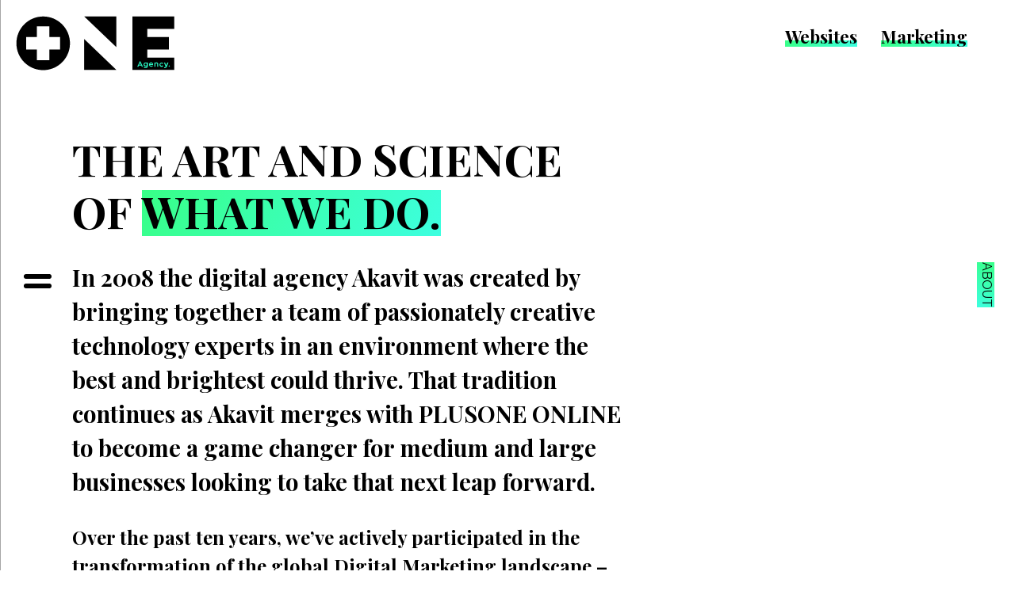

--- FILE ---
content_type: text/html; charset=UTF-8
request_url: https://www.plusoneonline.com/about/
body_size: 7799
content:
<!DOCTYPE html><html lang="en-US"  class="no-js"><head><meta charset="UTF-8" /><meta http-equiv="X-UA-Compatible" content="IE=edge"><meta name="viewport" content="width=device-width, initial-scale=1"><title>About  |  Plusone Online Agency</title><link href="https://fonts.googleapis.com/css?family=Playfair+Display:400,700|Raleway:400,500,700" rel="stylesheet"><link rel="stylesheet" href="https://stackpath.bootstrapcdn.com/bootstrap/4.1.3/css/bootstrap.min.css" integrity="sha384-MCw98/SFnGE8fJT3GXwEOngsV7Zt27NXFoaoApmYm81iuXoPkFOJwJ8ERdknLPMO" crossorigin="anonymous"><link rel="stylesheet" type="text/css" href="https://www.plusoneonline.com/wp-content/cache/autoptimize/css/autoptimize_single_2c9b0be227adaa4be1a787788dd20b4c.css" /><link rel="stylesheet" type="text/css" href="https://www.plusoneonline.com/wp-content/cache/autoptimize/css/autoptimize_single_98873628a0f12619cd9b57477300867f.css" /><meta name='robots' content='max-image-preview:large' /><style>img:is([sizes="auto" i], [sizes^="auto," i]) { contain-intrinsic-size: 3000px 1500px }</style> <script data-cfasync="false" data-pagespeed-no-defer>var gtm4wp_datalayer_name = "dataLayer";
	var dataLayer = dataLayer || [];</script> <link rel="alternate" type="application/rss+xml" title="Plusone Online Agency &raquo; Feed" href="https://www.plusoneonline.com/feed/" /><link rel='stylesheet' id='wp-block-library-css' href='https://www.plusoneonline.com/wp-includes/css/dist/block-library/style.min.css' type='text/css' media='all' /><style id='classic-theme-styles-inline-css' type='text/css'>/*! This file is auto-generated */
.wp-block-button__link{color:#fff;background-color:#32373c;border-radius:9999px;box-shadow:none;text-decoration:none;padding:calc(.667em + 2px) calc(1.333em + 2px);font-size:1.125em}.wp-block-file__button{background:#32373c;color:#fff;text-decoration:none}</style><style id='global-styles-inline-css' type='text/css'>:root{--wp--preset--aspect-ratio--square: 1;--wp--preset--aspect-ratio--4-3: 4/3;--wp--preset--aspect-ratio--3-4: 3/4;--wp--preset--aspect-ratio--3-2: 3/2;--wp--preset--aspect-ratio--2-3: 2/3;--wp--preset--aspect-ratio--16-9: 16/9;--wp--preset--aspect-ratio--9-16: 9/16;--wp--preset--color--black: #000000;--wp--preset--color--cyan-bluish-gray: #abb8c3;--wp--preset--color--white: #ffffff;--wp--preset--color--pale-pink: #f78da7;--wp--preset--color--vivid-red: #cf2e2e;--wp--preset--color--luminous-vivid-orange: #ff6900;--wp--preset--color--luminous-vivid-amber: #fcb900;--wp--preset--color--light-green-cyan: #7bdcb5;--wp--preset--color--vivid-green-cyan: #00d084;--wp--preset--color--pale-cyan-blue: #8ed1fc;--wp--preset--color--vivid-cyan-blue: #0693e3;--wp--preset--color--vivid-purple: #9b51e0;--wp--preset--gradient--vivid-cyan-blue-to-vivid-purple: linear-gradient(135deg,rgba(6,147,227,1) 0%,rgb(155,81,224) 100%);--wp--preset--gradient--light-green-cyan-to-vivid-green-cyan: linear-gradient(135deg,rgb(122,220,180) 0%,rgb(0,208,130) 100%);--wp--preset--gradient--luminous-vivid-amber-to-luminous-vivid-orange: linear-gradient(135deg,rgba(252,185,0,1) 0%,rgba(255,105,0,1) 100%);--wp--preset--gradient--luminous-vivid-orange-to-vivid-red: linear-gradient(135deg,rgba(255,105,0,1) 0%,rgb(207,46,46) 100%);--wp--preset--gradient--very-light-gray-to-cyan-bluish-gray: linear-gradient(135deg,rgb(238,238,238) 0%,rgb(169,184,195) 100%);--wp--preset--gradient--cool-to-warm-spectrum: linear-gradient(135deg,rgb(74,234,220) 0%,rgb(151,120,209) 20%,rgb(207,42,186) 40%,rgb(238,44,130) 60%,rgb(251,105,98) 80%,rgb(254,248,76) 100%);--wp--preset--gradient--blush-light-purple: linear-gradient(135deg,rgb(255,206,236) 0%,rgb(152,150,240) 100%);--wp--preset--gradient--blush-bordeaux: linear-gradient(135deg,rgb(254,205,165) 0%,rgb(254,45,45) 50%,rgb(107,0,62) 100%);--wp--preset--gradient--luminous-dusk: linear-gradient(135deg,rgb(255,203,112) 0%,rgb(199,81,192) 50%,rgb(65,88,208) 100%);--wp--preset--gradient--pale-ocean: linear-gradient(135deg,rgb(255,245,203) 0%,rgb(182,227,212) 50%,rgb(51,167,181) 100%);--wp--preset--gradient--electric-grass: linear-gradient(135deg,rgb(202,248,128) 0%,rgb(113,206,126) 100%);--wp--preset--gradient--midnight: linear-gradient(135deg,rgb(2,3,129) 0%,rgb(40,116,252) 100%);--wp--preset--font-size--small: 13px;--wp--preset--font-size--medium: 20px;--wp--preset--font-size--large: 36px;--wp--preset--font-size--x-large: 42px;--wp--preset--spacing--20: 0.44rem;--wp--preset--spacing--30: 0.67rem;--wp--preset--spacing--40: 1rem;--wp--preset--spacing--50: 1.5rem;--wp--preset--spacing--60: 2.25rem;--wp--preset--spacing--70: 3.38rem;--wp--preset--spacing--80: 5.06rem;--wp--preset--shadow--natural: 6px 6px 9px rgba(0, 0, 0, 0.2);--wp--preset--shadow--deep: 12px 12px 50px rgba(0, 0, 0, 0.4);--wp--preset--shadow--sharp: 6px 6px 0px rgba(0, 0, 0, 0.2);--wp--preset--shadow--outlined: 6px 6px 0px -3px rgba(255, 255, 255, 1), 6px 6px rgba(0, 0, 0, 1);--wp--preset--shadow--crisp: 6px 6px 0px rgba(0, 0, 0, 1);}:where(.is-layout-flex){gap: 0.5em;}:where(.is-layout-grid){gap: 0.5em;}body .is-layout-flex{display: flex;}.is-layout-flex{flex-wrap: wrap;align-items: center;}.is-layout-flex > :is(*, div){margin: 0;}body .is-layout-grid{display: grid;}.is-layout-grid > :is(*, div){margin: 0;}:where(.wp-block-columns.is-layout-flex){gap: 2em;}:where(.wp-block-columns.is-layout-grid){gap: 2em;}:where(.wp-block-post-template.is-layout-flex){gap: 1.25em;}:where(.wp-block-post-template.is-layout-grid){gap: 1.25em;}.has-black-color{color: var(--wp--preset--color--black) !important;}.has-cyan-bluish-gray-color{color: var(--wp--preset--color--cyan-bluish-gray) !important;}.has-white-color{color: var(--wp--preset--color--white) !important;}.has-pale-pink-color{color: var(--wp--preset--color--pale-pink) !important;}.has-vivid-red-color{color: var(--wp--preset--color--vivid-red) !important;}.has-luminous-vivid-orange-color{color: var(--wp--preset--color--luminous-vivid-orange) !important;}.has-luminous-vivid-amber-color{color: var(--wp--preset--color--luminous-vivid-amber) !important;}.has-light-green-cyan-color{color: var(--wp--preset--color--light-green-cyan) !important;}.has-vivid-green-cyan-color{color: var(--wp--preset--color--vivid-green-cyan) !important;}.has-pale-cyan-blue-color{color: var(--wp--preset--color--pale-cyan-blue) !important;}.has-vivid-cyan-blue-color{color: var(--wp--preset--color--vivid-cyan-blue) !important;}.has-vivid-purple-color{color: var(--wp--preset--color--vivid-purple) !important;}.has-black-background-color{background-color: var(--wp--preset--color--black) !important;}.has-cyan-bluish-gray-background-color{background-color: var(--wp--preset--color--cyan-bluish-gray) !important;}.has-white-background-color{background-color: var(--wp--preset--color--white) !important;}.has-pale-pink-background-color{background-color: var(--wp--preset--color--pale-pink) !important;}.has-vivid-red-background-color{background-color: var(--wp--preset--color--vivid-red) !important;}.has-luminous-vivid-orange-background-color{background-color: var(--wp--preset--color--luminous-vivid-orange) !important;}.has-luminous-vivid-amber-background-color{background-color: var(--wp--preset--color--luminous-vivid-amber) !important;}.has-light-green-cyan-background-color{background-color: var(--wp--preset--color--light-green-cyan) !important;}.has-vivid-green-cyan-background-color{background-color: var(--wp--preset--color--vivid-green-cyan) !important;}.has-pale-cyan-blue-background-color{background-color: var(--wp--preset--color--pale-cyan-blue) !important;}.has-vivid-cyan-blue-background-color{background-color: var(--wp--preset--color--vivid-cyan-blue) !important;}.has-vivid-purple-background-color{background-color: var(--wp--preset--color--vivid-purple) !important;}.has-black-border-color{border-color: var(--wp--preset--color--black) !important;}.has-cyan-bluish-gray-border-color{border-color: var(--wp--preset--color--cyan-bluish-gray) !important;}.has-white-border-color{border-color: var(--wp--preset--color--white) !important;}.has-pale-pink-border-color{border-color: var(--wp--preset--color--pale-pink) !important;}.has-vivid-red-border-color{border-color: var(--wp--preset--color--vivid-red) !important;}.has-luminous-vivid-orange-border-color{border-color: var(--wp--preset--color--luminous-vivid-orange) !important;}.has-luminous-vivid-amber-border-color{border-color: var(--wp--preset--color--luminous-vivid-amber) !important;}.has-light-green-cyan-border-color{border-color: var(--wp--preset--color--light-green-cyan) !important;}.has-vivid-green-cyan-border-color{border-color: var(--wp--preset--color--vivid-green-cyan) !important;}.has-pale-cyan-blue-border-color{border-color: var(--wp--preset--color--pale-cyan-blue) !important;}.has-vivid-cyan-blue-border-color{border-color: var(--wp--preset--color--vivid-cyan-blue) !important;}.has-vivid-purple-border-color{border-color: var(--wp--preset--color--vivid-purple) !important;}.has-vivid-cyan-blue-to-vivid-purple-gradient-background{background: var(--wp--preset--gradient--vivid-cyan-blue-to-vivid-purple) !important;}.has-light-green-cyan-to-vivid-green-cyan-gradient-background{background: var(--wp--preset--gradient--light-green-cyan-to-vivid-green-cyan) !important;}.has-luminous-vivid-amber-to-luminous-vivid-orange-gradient-background{background: var(--wp--preset--gradient--luminous-vivid-amber-to-luminous-vivid-orange) !important;}.has-luminous-vivid-orange-to-vivid-red-gradient-background{background: var(--wp--preset--gradient--luminous-vivid-orange-to-vivid-red) !important;}.has-very-light-gray-to-cyan-bluish-gray-gradient-background{background: var(--wp--preset--gradient--very-light-gray-to-cyan-bluish-gray) !important;}.has-cool-to-warm-spectrum-gradient-background{background: var(--wp--preset--gradient--cool-to-warm-spectrum) !important;}.has-blush-light-purple-gradient-background{background: var(--wp--preset--gradient--blush-light-purple) !important;}.has-blush-bordeaux-gradient-background{background: var(--wp--preset--gradient--blush-bordeaux) !important;}.has-luminous-dusk-gradient-background{background: var(--wp--preset--gradient--luminous-dusk) !important;}.has-pale-ocean-gradient-background{background: var(--wp--preset--gradient--pale-ocean) !important;}.has-electric-grass-gradient-background{background: var(--wp--preset--gradient--electric-grass) !important;}.has-midnight-gradient-background{background: var(--wp--preset--gradient--midnight) !important;}.has-small-font-size{font-size: var(--wp--preset--font-size--small) !important;}.has-medium-font-size{font-size: var(--wp--preset--font-size--medium) !important;}.has-large-font-size{font-size: var(--wp--preset--font-size--large) !important;}.has-x-large-font-size{font-size: var(--wp--preset--font-size--x-large) !important;}
:where(.wp-block-post-template.is-layout-flex){gap: 1.25em;}:where(.wp-block-post-template.is-layout-grid){gap: 1.25em;}
:where(.wp-block-columns.is-layout-flex){gap: 2em;}:where(.wp-block-columns.is-layout-grid){gap: 2em;}
:root :where(.wp-block-pullquote){font-size: 1.5em;line-height: 1.6;}</style><link rel='stylesheet' id='contact-form-7-css' href='https://www.plusoneonline.com/wp-content/cache/autoptimize/css/autoptimize_single_3fd2afa98866679439097f4ab102fe0a.css' type='text/css' media='all' /> <script type="text/javascript" src="https://www.plusoneonline.com/wp-includes/js/jquery/jquery.min.js" id="jquery-core-js"></script> <script defer type="text/javascript" src="https://www.plusoneonline.com/wp-includes/js/jquery/jquery-migrate.min.js" id="jquery-migrate-js"></script> <link rel="https://api.w.org/" href="https://www.plusoneonline.com/wp-json/" /><link rel="alternate" title="JSON" type="application/json" href="https://www.plusoneonline.com/wp-json/wp/v2/pages/10" /><link rel="EditURI" type="application/rsd+xml" title="RSD" href="https://www.plusoneonline.com/xmlrpc.php?rsd" /><meta name="generator" content="WordPress 6.8.3" /><link rel="canonical" href="https://www.plusoneonline.com/about/" /><link rel='shortlink' href='https://www.plusoneonline.com/?p=10' /> <style id="custom-logo-css" type="text/css">.site-title, .site-description {
				position: absolute;
				clip-path: inset(50%);
			}</style><link rel="alternate" title="oEmbed (JSON)" type="application/json+oembed" href="https://www.plusoneonline.com/wp-json/oembed/1.0/embed?url=https%3A%2F%2Fwww.plusoneonline.com%2Fabout%2F" /><link rel="alternate" title="oEmbed (XML)" type="text/xml+oembed" href="https://www.plusoneonline.com/wp-json/oembed/1.0/embed?url=https%3A%2F%2Fwww.plusoneonline.com%2Fabout%2F&#038;format=xml" />  <script data-cfasync="false" data-pagespeed-no-defer type="text/javascript">var dataLayer_content = {"pagePostType":"page","pagePostType2":"single-page","pagePostAuthor":"dev_rgb3wq"};
	dataLayer.push( dataLayer_content );</script> <script data-cfasync="false" data-pagespeed-no-defer type="text/javascript">(function(w,d,s,l,i){w[l]=w[l]||[];w[l].push({'gtm.start':
new Date().getTime(),event:'gtm.js'});var f=d.getElementsByTagName(s)[0],
j=d.createElement(s),dl=l!='dataLayer'?'&l='+l:'';j.async=true;j.src=
'//www.googletagmanager.com/gtm.js?id='+i+dl;f.parentNode.insertBefore(j,f);
})(window,document,'script','dataLayer','GTM-5XTZN9W');</script> <script defer type="text/javascript" src="//script.crazyegg.com/pages/scripts/0025/1917.js"></script><script defer src="https://www.plusoneonline.com/wp-content/themes/plusonetheme/assets/js/modernizr.min.js"></script> </head><body class="wp-singular page-template-default page page-id-10 wp-custom-logo wp-theme-plusonetheme page-about"> <noscript><iframe src="https://www.googletagmanager.com/ns.html?id=GTM-5XTZN9W" height="0" width="0" style="display:none;visibility:hidden" aria-hidden="true"></iframe></noscript>  <script defer src="[data-uri]"></script> <div id="main"><div class="nav__bar"> <a href="#" class="nav__trigger"><div class="bars"></div> </a></div><nav id="ie-nav" class="ie-only gradient"><div class="d-none d-sm-block"><div class="menu-side-navigation-container"><ul id="menu" class="nav__list"><li id="menu-item-24" class="menu-item menu-item-type-post_type menu-item-object-page menu-item-24 nav__item"><a href="https://www.plusoneonline.com/websites/">Websites</a></li><li id="menu-item-23" class="menu-item menu-item-type-post_type menu-item-object-page menu-item-23 nav__item"><a href="https://www.plusoneonline.com/marketing/">Marketing</a></li><li id="menu-item-26" class="menu-item menu-item-type-post_type menu-item-object-page current-menu-item page_item page-item-10 current_page_item menu-item-26 nav__item"><a href="https://www.plusoneonline.com/about/" aria-current="page">About</a></li><li id="menu-item-25" class="menu-item menu-item-type-post_type menu-item-object-page menu-item-25 nav__item"><a href="https://www.plusoneonline.com/contact/">Contact</a></li><li id="menu-item-27" class="menu-item menu-item-type-post_type menu-item-object-page menu-item-privacy-policy menu-item-27 nav__item"><a rel="privacy-policy" href="https://www.plusoneonline.com/privacy-policy/">Privacy Policy</a></li></ul></div></div></nav><nav id="offcanvas-nav" class="off-nav gradient"><div class="d-none d-sm-block"><div class="menu-side-navigation-container"><ul id="menu" class="nav__list"><li class="menu-item menu-item-type-post_type menu-item-object-page menu-item-24 nav__item"><a href="https://www.plusoneonline.com/websites/">Websites</a></li><li class="menu-item menu-item-type-post_type menu-item-object-page menu-item-23 nav__item"><a href="https://www.plusoneonline.com/marketing/">Marketing</a></li><li class="menu-item menu-item-type-post_type menu-item-object-page current-menu-item page_item page-item-10 current_page_item menu-item-26 nav__item"><a href="https://www.plusoneonline.com/about/" aria-current="page">About</a></li><li class="menu-item menu-item-type-post_type menu-item-object-page menu-item-25 nav__item"><a href="https://www.plusoneonline.com/contact/">Contact</a></li><li class="menu-item menu-item-type-post_type menu-item-object-page menu-item-privacy-policy menu-item-27 nav__item"><a rel="privacy-policy" href="https://www.plusoneonline.com/privacy-policy/">Privacy Policy</a></li></ul></div></div><div class="d-block d-sm-none"><div class="menu-mobile-menu-container"><ul id="menu2" class="nav__list"><li id="menu-item-39" class="menu-item menu-item-type-post_type menu-item-object-page menu-item-39 nav__item"><a href="https://www.plusoneonline.com/websites/">Websites</a></li><li id="menu-item-38" class="menu-item menu-item-type-post_type menu-item-object-page menu-item-38 nav__item"><a href="https://www.plusoneonline.com/marketing/">Marketing</a></li><li id="menu-item-41" class="menu-item menu-item-type-post_type menu-item-object-page current-menu-item page_item page-item-10 current_page_item menu-item-41 nav__item"><a href="https://www.plusoneonline.com/about/" aria-current="page">About</a></li><li id="menu-item-40" class="menu-item menu-item-type-post_type menu-item-object-page menu-item-40 nav__item"><a href="https://www.plusoneonline.com/contact/">Contact</a></li><li id="menu-item-42" class="menu-item menu-item-type-post_type menu-item-object-page menu-item-privacy-policy menu-item-42 nav__item"><a rel="privacy-policy" href="https://www.plusoneonline.com/privacy-policy/">Privacy Policy</a></li></ul></div></div></nav><div class="right-nav gradient"><div class="menu-right-side-menu-container"><ul id="rnav" class="rnav__list"><li id="menu-item-35" class="menu-item menu-item-type-post_type menu-item-object-page current-menu-item page_item page-item-10 current_page_item menu-item-35"><a href="https://www.plusoneonline.com/about/" aria-current="page">About</a></li></ul></div></div><header id="header"><div id="logo-contact" class="row"><div id="logo" class="col-sm-4"> <a href="https://www.plusoneonline.com"> <img src="https://www.plusoneonline.com/wp-content/uploads/2019/06/logo_black.svg" alt="Plusone Online Agency"> </a></div><div id="top-menu" class="col-sm col-md col-lg gradient-link"><div class="menu-top-menu-container"><ul id="menu-top-menu" class="nav"><li itemscope="itemscope" itemtype="https://www.schema.org/SiteNavigationElement" id="menu-item-32" class="menu-item menu-item-type-post_type menu-item-object-page menu-item-32 nav-item"><a title="Websites" href="https://www.plusoneonline.com/websites/" class="nav-link">Websites</a></li><li itemscope="itemscope" itemtype="https://www.schema.org/SiteNavigationElement" id="menu-item-31" class="menu-item menu-item-type-post_type menu-item-object-page menu-item-31 nav-item"><a title="Marketing" href="https://www.plusoneonline.com/marketing/" class="nav-link">Marketing</a></li></ul></div></div></div></header><div id="wrapper" class="container-fluid"><div class="scene-element"><div class="full-width"><div class="container"><div class="row"><div class="col"><section id="content" role="main"><article id="post-10" class="post-10 page type-page status-publish hentry"><section class="entry-content"><h2>THE ART AND SCIENCE OF <span class="highlight-text">WHAT WE DO.</span></h2><p><span class="big-lead-p">In 2008 the digital agency Akavit was created by bringing together a team of passionately creative technology experts in an environment where the best and brightest could thrive. That tradition continues as Akavit merges with PLUSONE ONLINE to become a game changer for medium and large businesses looking to take that next leap forward.</span></p><p><span class="lead-p">Over the past ten years, we’ve actively participated in the transformation of the global Digital Marketing landscape &#8211; from bloated and verbose to elegant and effective. Our standard of beauty includes efficacy, durability and return on investment.</span></p><h3>Our Process</h3><p>With our experience comes a significant reduction in project risk. We have a proven process and robust technical knowledge, which has resulted in a track record of successful projects delivered on time and on budget. Our technical architects and developers all have broad backgrounds working on enterprise-level, complex software engineering projects for such companies as <span class="highlight-text">Microsoft, IBM, Qwest, Avaya, US Bank, and Oracle</span></p><h3>DIGITAL TO THE CORE</h3><p>We bridge the gap between a traditional design agency and a modern digital marketing agency. We deliver <span class="highlight-text">technical solutions that are on par with the best digital marketing companies</span>, while taking into account your strategic, marketing and business objectives to create big ideas for you. PLUSONE was built around digital marketing from the ground up. For us, it’s in our DNA.</p><h3>RATIONAL DECISIONS</h3><p>Not gut feelings. Although what we do is both an art and a science, we strongly believe that decisions should have some scientific basis. For example, when we architect a site’s user experience, we utilize industry best practices along with our own research. Then our strategy is <span class="highlight-text">tested against marketing and business goals</span> to make sure it fulfills a specific purpose.</p><h3>MEASUREMENTS &amp; REPORTING</h3><p>Having a new website or marketing campaign tends to increase user engagement by virtue of being new. But we believe in properly instrumenting a sites and campaigns to provide meaningful metrics and key performance indicators. Not only does this provide a real picture of how well the project is performing relative to your goals, but allows you to <span class="highlight-text">make marketing and business decisions based on facts. </span></p><p><span class="lead-p">To journey with your organization, as we guide you through your next big web project or marking moves, is what we live for. </span></p><p><span class="big-lead-p">Get in touch with us and we’ll help you get your project started today. </span></p></section></article></section><div class="clearfix"></div></div></div></div></div></div><div class="cta_bottom-link"><div id="cta-form" class="closed gradient"><a>GET IN TOUCH</a></div></div></div></div><footer id="footer" role="contentinfo"> <button class="close" type="button">×</button><div class="wpcf7 no-js" id="wpcf7-f89-o1" lang="en-US" dir="ltr" data-wpcf7-id="89"><div class="screen-reader-response"><p role="status" aria-live="polite" aria-atomic="true"></p><ul></ul></div><form action="/about/#wpcf7-f89-o1" method="post" class="wpcf7-form init" aria-label="Contact form" novalidate="novalidate" data-status="init"><div style="display: none;"> <input type="hidden" name="_wpcf7" value="89" /> <input type="hidden" name="_wpcf7_version" value="6.0.6" /> <input type="hidden" name="_wpcf7_locale" value="en_US" /> <input type="hidden" name="_wpcf7_unit_tag" value="wpcf7-f89-o1" /> <input type="hidden" name="_wpcf7_container_post" value="0" /> <input type="hidden" name="_wpcf7_posted_data_hash" value="" /> <input type="hidden" name="_wpcf7_recaptcha_response" value="" /></div><div class="footer-form"><div class="container"><div class="wpcf7-response-output" aria-hidden="true"></div><div class="row"><div class="col-sm-6"><p><span class="wpcf7-form-control-wrap" data-name="your-name"><input size="40" maxlength="400" class="wpcf7-form-control wpcf7-text wpcf7-validates-as-required" aria-required="true" aria-invalid="false" placeholder="Name*" value="" type="text" name="your-name" /></span><br /> <span class="wpcf7-form-control-wrap" data-name="your-title"><input size="40" maxlength="400" class="wpcf7-form-control wpcf7-text wpcf7-validates-as-required" aria-required="true" aria-invalid="false" placeholder="Title/Role*" value="" type="text" name="your-title" /></span><br /> <span class="wpcf7-form-control-wrap" data-name="your-email"><input size="40" maxlength="400" class="wpcf7-form-control wpcf7-email wpcf7-validates-as-required wpcf7-text wpcf7-validates-as-email" aria-required="true" aria-invalid="false" placeholder="Email*" value="" type="email" name="your-email" /></span><br /> <span class="wpcf7-form-control-wrap" data-name="your-phone"><input size="40" maxlength="400" class="wpcf7-form-control wpcf7-text wpcf7-validates-as-required" aria-required="true" aria-invalid="false" placeholder="Phone Number*" value="" type="text" name="your-phone" /></span><br /> <span class="wpcf7-form-control-wrap" data-name="your-company"><input size="40" maxlength="400" class="wpcf7-form-control wpcf7-text wpcf7-validates-as-required" aria-required="true" aria-invalid="false" placeholder="Company/Organization*" value="" type="text" name="your-company" /></span></p></div><div class="col-sm-6"><section class="after-fields"><p><span class="wpcf7-form-control-wrap" data-name="your-request"><textarea cols="40" rows="10" maxlength="2000" class="wpcf7-form-control wpcf7-textarea wpcf7-validates-as-required form-textarea" aria-required="true" aria-invalid="false" placeholder="What are you hoping to achieve?*" name="your-request"></textarea></span><br /> <span class="wpcf7-form-control-wrap" data-name="referred-by"><textarea cols="40" rows="10" maxlength="2000" class="wpcf7-form-control wpcf7-textarea wpcf7-validates-as-required form-textarea" aria-required="true" aria-invalid="false" placeholder="How did you hear about us?*" name="referred-by"></textarea></span><br /> <a href="/cdn-cgi/l/email-protection#85f6f0f5f5eaf7f1c5f5e9f0f6eaebe0eaebe9ecebe0abe6eae8" class="email-link">Just in case you'd rather email us</a></p></section><p><span id="wpcf7-6975a0159d2ca-wrapper" class="wpcf7-form-control-wrap email-address-wrap" ><label for="wpcf7-6975a0159d2ca-field" class="hp-message">Please leave this field empty.</label><input id="wpcf7-6975a0159d2ca-field"  class="wpcf7-form-control wpcf7-text" type="text" name="email-address" value="" size="40" tabindex="-1" autocomplete="new-password" /></span><br /> <input class="wpcf7-form-control wpcf7-submit has-spinner btn btn-form" type="submit" value="Send" /></p></div></div></div></div></form></div></footer>  <script data-cfasync="false" src="/cdn-cgi/scripts/5c5dd728/cloudflare-static/email-decode.min.js"></script><script defer src="https://stackpath.bootstrapcdn.com/bootstrap/4.1.3/js/bootstrap.min.js" integrity="sha384-ChfqqxuZUCnJSK3+MXmPNIyE6ZbWh2IMqE241rYiqJxyMiZ6OW/JmZQ5stwEULTy" crossorigin="anonymous"></script>  <script defer src="https://cdnjs.cloudflare.com/ajax/libs/classlist/1.2.20171210/classList.min.js"></script> <script defer src="https://cdnjs.cloudflare.com/ajax/libs/iamdustan-smoothscroll/0.4.0/smoothscroll.min.js"></script> <script defer src="https://www.plusoneonline.com/wp-content/themes/plusonetheme/assets/js/off-canvas-nav.min.js"></script>  <script defer src="https://www.plusoneonline.com/wp-content/themes/plusonetheme/assets/js/viewportchecker.min.js"></script> <script defer src="https://www.plusoneonline.com/wp-content/cache/autoptimize/js/autoptimize_single_0b6eae9207132a312309cceb1cec5856.js"></script>  <script type="speculationrules">{"prefetch":[{"source":"document","where":{"and":[{"href_matches":"\/*"},{"not":{"href_matches":["\/wp-*.php","\/wp-admin\/*","\/wp-content\/uploads\/*","\/wp-content\/*","\/wp-content\/plugins\/*","\/wp-content\/themes\/plusonetheme\/*","\/*\\?(.+)"]}},{"not":{"selector_matches":"a[rel~=\"nofollow\"]"}},{"not":{"selector_matches":".no-prefetch, .no-prefetch a"}}]},"eagerness":"conservative"}]}</script> <style id='wpcf7-6975a0159d2ca-inline-inline-css' type='text/css'>#wpcf7-6975a0159d2ca-wrapper {display:none !important; visibility:hidden !important;}</style> <script type="text/javascript" src="https://www.plusoneonline.com/wp-includes/js/dist/hooks.min.js" id="wp-hooks-js"></script> <script type="text/javascript" src="https://www.plusoneonline.com/wp-includes/js/dist/i18n.min.js" id="wp-i18n-js"></script> <script defer id="wp-i18n-js-after" src="[data-uri]"></script> <script defer type="text/javascript" src="https://www.plusoneonline.com/wp-content/cache/autoptimize/js/autoptimize_single_96e7dc3f0e8559e4a3f3ca40b17ab9c3.js" id="swv-js"></script> <script defer id="contact-form-7-js-before" src="[data-uri]"></script> <script defer type="text/javascript" src="https://www.plusoneonline.com/wp-content/cache/autoptimize/js/autoptimize_single_2912c657d0592cc532dff73d0d2ce7bb.js" id="contact-form-7-js"></script> <script defer type="text/javascript" src="https://www.plusoneonline.com/wp-content/cache/autoptimize/js/autoptimize_single_416f52248a7f5b988d66f1ea80a196ce.js" id="gtm4wp-form-move-tracker-js"></script> <script defer type="text/javascript" src="https://www.google.com/recaptcha/api.js?render=6LcSSKwbAAAAABJTvbl-wGqvOKIwwslfWHImVr5j&amp;ver=3.0" id="google-recaptcha-js"></script> <script type="text/javascript" src="https://www.plusoneonline.com/wp-includes/js/dist/vendor/wp-polyfill.min.js" id="wp-polyfill-js"></script> <script defer id="wpcf7-recaptcha-js-before" src="[data-uri]"></script> <script defer type="text/javascript" src="https://www.plusoneonline.com/wp-content/cache/autoptimize/js/autoptimize_single_ec0187677793456f98473f49d9e9b95f.js" id="wpcf7-recaptcha-js"></script> <script defer src="https://static.cloudflareinsights.com/beacon.min.js/vcd15cbe7772f49c399c6a5babf22c1241717689176015" integrity="sha512-ZpsOmlRQV6y907TI0dKBHq9Md29nnaEIPlkf84rnaERnq6zvWvPUqr2ft8M1aS28oN72PdrCzSjY4U6VaAw1EQ==" data-cf-beacon='{"version":"2024.11.0","token":"fd1035fac3104b47b421747b91ff1584","r":1,"server_timing":{"name":{"cfCacheStatus":true,"cfEdge":true,"cfExtPri":true,"cfL4":true,"cfOrigin":true,"cfSpeedBrain":true},"location_startswith":null}}' crossorigin="anonymous"></script>
</body></html>

--- FILE ---
content_type: text/html; charset=utf-8
request_url: https://www.google.com/recaptcha/api2/anchor?ar=1&k=6LcSSKwbAAAAABJTvbl-wGqvOKIwwslfWHImVr5j&co=aHR0cHM6Ly93d3cucGx1c29uZW9ubGluZS5jb206NDQz&hl=en&v=PoyoqOPhxBO7pBk68S4YbpHZ&size=invisible&anchor-ms=20000&execute-ms=30000&cb=9zuchjviga5h
body_size: 48792
content:
<!DOCTYPE HTML><html dir="ltr" lang="en"><head><meta http-equiv="Content-Type" content="text/html; charset=UTF-8">
<meta http-equiv="X-UA-Compatible" content="IE=edge">
<title>reCAPTCHA</title>
<style type="text/css">
/* cyrillic-ext */
@font-face {
  font-family: 'Roboto';
  font-style: normal;
  font-weight: 400;
  font-stretch: 100%;
  src: url(//fonts.gstatic.com/s/roboto/v48/KFO7CnqEu92Fr1ME7kSn66aGLdTylUAMa3GUBHMdazTgWw.woff2) format('woff2');
  unicode-range: U+0460-052F, U+1C80-1C8A, U+20B4, U+2DE0-2DFF, U+A640-A69F, U+FE2E-FE2F;
}
/* cyrillic */
@font-face {
  font-family: 'Roboto';
  font-style: normal;
  font-weight: 400;
  font-stretch: 100%;
  src: url(//fonts.gstatic.com/s/roboto/v48/KFO7CnqEu92Fr1ME7kSn66aGLdTylUAMa3iUBHMdazTgWw.woff2) format('woff2');
  unicode-range: U+0301, U+0400-045F, U+0490-0491, U+04B0-04B1, U+2116;
}
/* greek-ext */
@font-face {
  font-family: 'Roboto';
  font-style: normal;
  font-weight: 400;
  font-stretch: 100%;
  src: url(//fonts.gstatic.com/s/roboto/v48/KFO7CnqEu92Fr1ME7kSn66aGLdTylUAMa3CUBHMdazTgWw.woff2) format('woff2');
  unicode-range: U+1F00-1FFF;
}
/* greek */
@font-face {
  font-family: 'Roboto';
  font-style: normal;
  font-weight: 400;
  font-stretch: 100%;
  src: url(//fonts.gstatic.com/s/roboto/v48/KFO7CnqEu92Fr1ME7kSn66aGLdTylUAMa3-UBHMdazTgWw.woff2) format('woff2');
  unicode-range: U+0370-0377, U+037A-037F, U+0384-038A, U+038C, U+038E-03A1, U+03A3-03FF;
}
/* math */
@font-face {
  font-family: 'Roboto';
  font-style: normal;
  font-weight: 400;
  font-stretch: 100%;
  src: url(//fonts.gstatic.com/s/roboto/v48/KFO7CnqEu92Fr1ME7kSn66aGLdTylUAMawCUBHMdazTgWw.woff2) format('woff2');
  unicode-range: U+0302-0303, U+0305, U+0307-0308, U+0310, U+0312, U+0315, U+031A, U+0326-0327, U+032C, U+032F-0330, U+0332-0333, U+0338, U+033A, U+0346, U+034D, U+0391-03A1, U+03A3-03A9, U+03B1-03C9, U+03D1, U+03D5-03D6, U+03F0-03F1, U+03F4-03F5, U+2016-2017, U+2034-2038, U+203C, U+2040, U+2043, U+2047, U+2050, U+2057, U+205F, U+2070-2071, U+2074-208E, U+2090-209C, U+20D0-20DC, U+20E1, U+20E5-20EF, U+2100-2112, U+2114-2115, U+2117-2121, U+2123-214F, U+2190, U+2192, U+2194-21AE, U+21B0-21E5, U+21F1-21F2, U+21F4-2211, U+2213-2214, U+2216-22FF, U+2308-230B, U+2310, U+2319, U+231C-2321, U+2336-237A, U+237C, U+2395, U+239B-23B7, U+23D0, U+23DC-23E1, U+2474-2475, U+25AF, U+25B3, U+25B7, U+25BD, U+25C1, U+25CA, U+25CC, U+25FB, U+266D-266F, U+27C0-27FF, U+2900-2AFF, U+2B0E-2B11, U+2B30-2B4C, U+2BFE, U+3030, U+FF5B, U+FF5D, U+1D400-1D7FF, U+1EE00-1EEFF;
}
/* symbols */
@font-face {
  font-family: 'Roboto';
  font-style: normal;
  font-weight: 400;
  font-stretch: 100%;
  src: url(//fonts.gstatic.com/s/roboto/v48/KFO7CnqEu92Fr1ME7kSn66aGLdTylUAMaxKUBHMdazTgWw.woff2) format('woff2');
  unicode-range: U+0001-000C, U+000E-001F, U+007F-009F, U+20DD-20E0, U+20E2-20E4, U+2150-218F, U+2190, U+2192, U+2194-2199, U+21AF, U+21E6-21F0, U+21F3, U+2218-2219, U+2299, U+22C4-22C6, U+2300-243F, U+2440-244A, U+2460-24FF, U+25A0-27BF, U+2800-28FF, U+2921-2922, U+2981, U+29BF, U+29EB, U+2B00-2BFF, U+4DC0-4DFF, U+FFF9-FFFB, U+10140-1018E, U+10190-1019C, U+101A0, U+101D0-101FD, U+102E0-102FB, U+10E60-10E7E, U+1D2C0-1D2D3, U+1D2E0-1D37F, U+1F000-1F0FF, U+1F100-1F1AD, U+1F1E6-1F1FF, U+1F30D-1F30F, U+1F315, U+1F31C, U+1F31E, U+1F320-1F32C, U+1F336, U+1F378, U+1F37D, U+1F382, U+1F393-1F39F, U+1F3A7-1F3A8, U+1F3AC-1F3AF, U+1F3C2, U+1F3C4-1F3C6, U+1F3CA-1F3CE, U+1F3D4-1F3E0, U+1F3ED, U+1F3F1-1F3F3, U+1F3F5-1F3F7, U+1F408, U+1F415, U+1F41F, U+1F426, U+1F43F, U+1F441-1F442, U+1F444, U+1F446-1F449, U+1F44C-1F44E, U+1F453, U+1F46A, U+1F47D, U+1F4A3, U+1F4B0, U+1F4B3, U+1F4B9, U+1F4BB, U+1F4BF, U+1F4C8-1F4CB, U+1F4D6, U+1F4DA, U+1F4DF, U+1F4E3-1F4E6, U+1F4EA-1F4ED, U+1F4F7, U+1F4F9-1F4FB, U+1F4FD-1F4FE, U+1F503, U+1F507-1F50B, U+1F50D, U+1F512-1F513, U+1F53E-1F54A, U+1F54F-1F5FA, U+1F610, U+1F650-1F67F, U+1F687, U+1F68D, U+1F691, U+1F694, U+1F698, U+1F6AD, U+1F6B2, U+1F6B9-1F6BA, U+1F6BC, U+1F6C6-1F6CF, U+1F6D3-1F6D7, U+1F6E0-1F6EA, U+1F6F0-1F6F3, U+1F6F7-1F6FC, U+1F700-1F7FF, U+1F800-1F80B, U+1F810-1F847, U+1F850-1F859, U+1F860-1F887, U+1F890-1F8AD, U+1F8B0-1F8BB, U+1F8C0-1F8C1, U+1F900-1F90B, U+1F93B, U+1F946, U+1F984, U+1F996, U+1F9E9, U+1FA00-1FA6F, U+1FA70-1FA7C, U+1FA80-1FA89, U+1FA8F-1FAC6, U+1FACE-1FADC, U+1FADF-1FAE9, U+1FAF0-1FAF8, U+1FB00-1FBFF;
}
/* vietnamese */
@font-face {
  font-family: 'Roboto';
  font-style: normal;
  font-weight: 400;
  font-stretch: 100%;
  src: url(//fonts.gstatic.com/s/roboto/v48/KFO7CnqEu92Fr1ME7kSn66aGLdTylUAMa3OUBHMdazTgWw.woff2) format('woff2');
  unicode-range: U+0102-0103, U+0110-0111, U+0128-0129, U+0168-0169, U+01A0-01A1, U+01AF-01B0, U+0300-0301, U+0303-0304, U+0308-0309, U+0323, U+0329, U+1EA0-1EF9, U+20AB;
}
/* latin-ext */
@font-face {
  font-family: 'Roboto';
  font-style: normal;
  font-weight: 400;
  font-stretch: 100%;
  src: url(//fonts.gstatic.com/s/roboto/v48/KFO7CnqEu92Fr1ME7kSn66aGLdTylUAMa3KUBHMdazTgWw.woff2) format('woff2');
  unicode-range: U+0100-02BA, U+02BD-02C5, U+02C7-02CC, U+02CE-02D7, U+02DD-02FF, U+0304, U+0308, U+0329, U+1D00-1DBF, U+1E00-1E9F, U+1EF2-1EFF, U+2020, U+20A0-20AB, U+20AD-20C0, U+2113, U+2C60-2C7F, U+A720-A7FF;
}
/* latin */
@font-face {
  font-family: 'Roboto';
  font-style: normal;
  font-weight: 400;
  font-stretch: 100%;
  src: url(//fonts.gstatic.com/s/roboto/v48/KFO7CnqEu92Fr1ME7kSn66aGLdTylUAMa3yUBHMdazQ.woff2) format('woff2');
  unicode-range: U+0000-00FF, U+0131, U+0152-0153, U+02BB-02BC, U+02C6, U+02DA, U+02DC, U+0304, U+0308, U+0329, U+2000-206F, U+20AC, U+2122, U+2191, U+2193, U+2212, U+2215, U+FEFF, U+FFFD;
}
/* cyrillic-ext */
@font-face {
  font-family: 'Roboto';
  font-style: normal;
  font-weight: 500;
  font-stretch: 100%;
  src: url(//fonts.gstatic.com/s/roboto/v48/KFO7CnqEu92Fr1ME7kSn66aGLdTylUAMa3GUBHMdazTgWw.woff2) format('woff2');
  unicode-range: U+0460-052F, U+1C80-1C8A, U+20B4, U+2DE0-2DFF, U+A640-A69F, U+FE2E-FE2F;
}
/* cyrillic */
@font-face {
  font-family: 'Roboto';
  font-style: normal;
  font-weight: 500;
  font-stretch: 100%;
  src: url(//fonts.gstatic.com/s/roboto/v48/KFO7CnqEu92Fr1ME7kSn66aGLdTylUAMa3iUBHMdazTgWw.woff2) format('woff2');
  unicode-range: U+0301, U+0400-045F, U+0490-0491, U+04B0-04B1, U+2116;
}
/* greek-ext */
@font-face {
  font-family: 'Roboto';
  font-style: normal;
  font-weight: 500;
  font-stretch: 100%;
  src: url(//fonts.gstatic.com/s/roboto/v48/KFO7CnqEu92Fr1ME7kSn66aGLdTylUAMa3CUBHMdazTgWw.woff2) format('woff2');
  unicode-range: U+1F00-1FFF;
}
/* greek */
@font-face {
  font-family: 'Roboto';
  font-style: normal;
  font-weight: 500;
  font-stretch: 100%;
  src: url(//fonts.gstatic.com/s/roboto/v48/KFO7CnqEu92Fr1ME7kSn66aGLdTylUAMa3-UBHMdazTgWw.woff2) format('woff2');
  unicode-range: U+0370-0377, U+037A-037F, U+0384-038A, U+038C, U+038E-03A1, U+03A3-03FF;
}
/* math */
@font-face {
  font-family: 'Roboto';
  font-style: normal;
  font-weight: 500;
  font-stretch: 100%;
  src: url(//fonts.gstatic.com/s/roboto/v48/KFO7CnqEu92Fr1ME7kSn66aGLdTylUAMawCUBHMdazTgWw.woff2) format('woff2');
  unicode-range: U+0302-0303, U+0305, U+0307-0308, U+0310, U+0312, U+0315, U+031A, U+0326-0327, U+032C, U+032F-0330, U+0332-0333, U+0338, U+033A, U+0346, U+034D, U+0391-03A1, U+03A3-03A9, U+03B1-03C9, U+03D1, U+03D5-03D6, U+03F0-03F1, U+03F4-03F5, U+2016-2017, U+2034-2038, U+203C, U+2040, U+2043, U+2047, U+2050, U+2057, U+205F, U+2070-2071, U+2074-208E, U+2090-209C, U+20D0-20DC, U+20E1, U+20E5-20EF, U+2100-2112, U+2114-2115, U+2117-2121, U+2123-214F, U+2190, U+2192, U+2194-21AE, U+21B0-21E5, U+21F1-21F2, U+21F4-2211, U+2213-2214, U+2216-22FF, U+2308-230B, U+2310, U+2319, U+231C-2321, U+2336-237A, U+237C, U+2395, U+239B-23B7, U+23D0, U+23DC-23E1, U+2474-2475, U+25AF, U+25B3, U+25B7, U+25BD, U+25C1, U+25CA, U+25CC, U+25FB, U+266D-266F, U+27C0-27FF, U+2900-2AFF, U+2B0E-2B11, U+2B30-2B4C, U+2BFE, U+3030, U+FF5B, U+FF5D, U+1D400-1D7FF, U+1EE00-1EEFF;
}
/* symbols */
@font-face {
  font-family: 'Roboto';
  font-style: normal;
  font-weight: 500;
  font-stretch: 100%;
  src: url(//fonts.gstatic.com/s/roboto/v48/KFO7CnqEu92Fr1ME7kSn66aGLdTylUAMaxKUBHMdazTgWw.woff2) format('woff2');
  unicode-range: U+0001-000C, U+000E-001F, U+007F-009F, U+20DD-20E0, U+20E2-20E4, U+2150-218F, U+2190, U+2192, U+2194-2199, U+21AF, U+21E6-21F0, U+21F3, U+2218-2219, U+2299, U+22C4-22C6, U+2300-243F, U+2440-244A, U+2460-24FF, U+25A0-27BF, U+2800-28FF, U+2921-2922, U+2981, U+29BF, U+29EB, U+2B00-2BFF, U+4DC0-4DFF, U+FFF9-FFFB, U+10140-1018E, U+10190-1019C, U+101A0, U+101D0-101FD, U+102E0-102FB, U+10E60-10E7E, U+1D2C0-1D2D3, U+1D2E0-1D37F, U+1F000-1F0FF, U+1F100-1F1AD, U+1F1E6-1F1FF, U+1F30D-1F30F, U+1F315, U+1F31C, U+1F31E, U+1F320-1F32C, U+1F336, U+1F378, U+1F37D, U+1F382, U+1F393-1F39F, U+1F3A7-1F3A8, U+1F3AC-1F3AF, U+1F3C2, U+1F3C4-1F3C6, U+1F3CA-1F3CE, U+1F3D4-1F3E0, U+1F3ED, U+1F3F1-1F3F3, U+1F3F5-1F3F7, U+1F408, U+1F415, U+1F41F, U+1F426, U+1F43F, U+1F441-1F442, U+1F444, U+1F446-1F449, U+1F44C-1F44E, U+1F453, U+1F46A, U+1F47D, U+1F4A3, U+1F4B0, U+1F4B3, U+1F4B9, U+1F4BB, U+1F4BF, U+1F4C8-1F4CB, U+1F4D6, U+1F4DA, U+1F4DF, U+1F4E3-1F4E6, U+1F4EA-1F4ED, U+1F4F7, U+1F4F9-1F4FB, U+1F4FD-1F4FE, U+1F503, U+1F507-1F50B, U+1F50D, U+1F512-1F513, U+1F53E-1F54A, U+1F54F-1F5FA, U+1F610, U+1F650-1F67F, U+1F687, U+1F68D, U+1F691, U+1F694, U+1F698, U+1F6AD, U+1F6B2, U+1F6B9-1F6BA, U+1F6BC, U+1F6C6-1F6CF, U+1F6D3-1F6D7, U+1F6E0-1F6EA, U+1F6F0-1F6F3, U+1F6F7-1F6FC, U+1F700-1F7FF, U+1F800-1F80B, U+1F810-1F847, U+1F850-1F859, U+1F860-1F887, U+1F890-1F8AD, U+1F8B0-1F8BB, U+1F8C0-1F8C1, U+1F900-1F90B, U+1F93B, U+1F946, U+1F984, U+1F996, U+1F9E9, U+1FA00-1FA6F, U+1FA70-1FA7C, U+1FA80-1FA89, U+1FA8F-1FAC6, U+1FACE-1FADC, U+1FADF-1FAE9, U+1FAF0-1FAF8, U+1FB00-1FBFF;
}
/* vietnamese */
@font-face {
  font-family: 'Roboto';
  font-style: normal;
  font-weight: 500;
  font-stretch: 100%;
  src: url(//fonts.gstatic.com/s/roboto/v48/KFO7CnqEu92Fr1ME7kSn66aGLdTylUAMa3OUBHMdazTgWw.woff2) format('woff2');
  unicode-range: U+0102-0103, U+0110-0111, U+0128-0129, U+0168-0169, U+01A0-01A1, U+01AF-01B0, U+0300-0301, U+0303-0304, U+0308-0309, U+0323, U+0329, U+1EA0-1EF9, U+20AB;
}
/* latin-ext */
@font-face {
  font-family: 'Roboto';
  font-style: normal;
  font-weight: 500;
  font-stretch: 100%;
  src: url(//fonts.gstatic.com/s/roboto/v48/KFO7CnqEu92Fr1ME7kSn66aGLdTylUAMa3KUBHMdazTgWw.woff2) format('woff2');
  unicode-range: U+0100-02BA, U+02BD-02C5, U+02C7-02CC, U+02CE-02D7, U+02DD-02FF, U+0304, U+0308, U+0329, U+1D00-1DBF, U+1E00-1E9F, U+1EF2-1EFF, U+2020, U+20A0-20AB, U+20AD-20C0, U+2113, U+2C60-2C7F, U+A720-A7FF;
}
/* latin */
@font-face {
  font-family: 'Roboto';
  font-style: normal;
  font-weight: 500;
  font-stretch: 100%;
  src: url(//fonts.gstatic.com/s/roboto/v48/KFO7CnqEu92Fr1ME7kSn66aGLdTylUAMa3yUBHMdazQ.woff2) format('woff2');
  unicode-range: U+0000-00FF, U+0131, U+0152-0153, U+02BB-02BC, U+02C6, U+02DA, U+02DC, U+0304, U+0308, U+0329, U+2000-206F, U+20AC, U+2122, U+2191, U+2193, U+2212, U+2215, U+FEFF, U+FFFD;
}
/* cyrillic-ext */
@font-face {
  font-family: 'Roboto';
  font-style: normal;
  font-weight: 900;
  font-stretch: 100%;
  src: url(//fonts.gstatic.com/s/roboto/v48/KFO7CnqEu92Fr1ME7kSn66aGLdTylUAMa3GUBHMdazTgWw.woff2) format('woff2');
  unicode-range: U+0460-052F, U+1C80-1C8A, U+20B4, U+2DE0-2DFF, U+A640-A69F, U+FE2E-FE2F;
}
/* cyrillic */
@font-face {
  font-family: 'Roboto';
  font-style: normal;
  font-weight: 900;
  font-stretch: 100%;
  src: url(//fonts.gstatic.com/s/roboto/v48/KFO7CnqEu92Fr1ME7kSn66aGLdTylUAMa3iUBHMdazTgWw.woff2) format('woff2');
  unicode-range: U+0301, U+0400-045F, U+0490-0491, U+04B0-04B1, U+2116;
}
/* greek-ext */
@font-face {
  font-family: 'Roboto';
  font-style: normal;
  font-weight: 900;
  font-stretch: 100%;
  src: url(//fonts.gstatic.com/s/roboto/v48/KFO7CnqEu92Fr1ME7kSn66aGLdTylUAMa3CUBHMdazTgWw.woff2) format('woff2');
  unicode-range: U+1F00-1FFF;
}
/* greek */
@font-face {
  font-family: 'Roboto';
  font-style: normal;
  font-weight: 900;
  font-stretch: 100%;
  src: url(//fonts.gstatic.com/s/roboto/v48/KFO7CnqEu92Fr1ME7kSn66aGLdTylUAMa3-UBHMdazTgWw.woff2) format('woff2');
  unicode-range: U+0370-0377, U+037A-037F, U+0384-038A, U+038C, U+038E-03A1, U+03A3-03FF;
}
/* math */
@font-face {
  font-family: 'Roboto';
  font-style: normal;
  font-weight: 900;
  font-stretch: 100%;
  src: url(//fonts.gstatic.com/s/roboto/v48/KFO7CnqEu92Fr1ME7kSn66aGLdTylUAMawCUBHMdazTgWw.woff2) format('woff2');
  unicode-range: U+0302-0303, U+0305, U+0307-0308, U+0310, U+0312, U+0315, U+031A, U+0326-0327, U+032C, U+032F-0330, U+0332-0333, U+0338, U+033A, U+0346, U+034D, U+0391-03A1, U+03A3-03A9, U+03B1-03C9, U+03D1, U+03D5-03D6, U+03F0-03F1, U+03F4-03F5, U+2016-2017, U+2034-2038, U+203C, U+2040, U+2043, U+2047, U+2050, U+2057, U+205F, U+2070-2071, U+2074-208E, U+2090-209C, U+20D0-20DC, U+20E1, U+20E5-20EF, U+2100-2112, U+2114-2115, U+2117-2121, U+2123-214F, U+2190, U+2192, U+2194-21AE, U+21B0-21E5, U+21F1-21F2, U+21F4-2211, U+2213-2214, U+2216-22FF, U+2308-230B, U+2310, U+2319, U+231C-2321, U+2336-237A, U+237C, U+2395, U+239B-23B7, U+23D0, U+23DC-23E1, U+2474-2475, U+25AF, U+25B3, U+25B7, U+25BD, U+25C1, U+25CA, U+25CC, U+25FB, U+266D-266F, U+27C0-27FF, U+2900-2AFF, U+2B0E-2B11, U+2B30-2B4C, U+2BFE, U+3030, U+FF5B, U+FF5D, U+1D400-1D7FF, U+1EE00-1EEFF;
}
/* symbols */
@font-face {
  font-family: 'Roboto';
  font-style: normal;
  font-weight: 900;
  font-stretch: 100%;
  src: url(//fonts.gstatic.com/s/roboto/v48/KFO7CnqEu92Fr1ME7kSn66aGLdTylUAMaxKUBHMdazTgWw.woff2) format('woff2');
  unicode-range: U+0001-000C, U+000E-001F, U+007F-009F, U+20DD-20E0, U+20E2-20E4, U+2150-218F, U+2190, U+2192, U+2194-2199, U+21AF, U+21E6-21F0, U+21F3, U+2218-2219, U+2299, U+22C4-22C6, U+2300-243F, U+2440-244A, U+2460-24FF, U+25A0-27BF, U+2800-28FF, U+2921-2922, U+2981, U+29BF, U+29EB, U+2B00-2BFF, U+4DC0-4DFF, U+FFF9-FFFB, U+10140-1018E, U+10190-1019C, U+101A0, U+101D0-101FD, U+102E0-102FB, U+10E60-10E7E, U+1D2C0-1D2D3, U+1D2E0-1D37F, U+1F000-1F0FF, U+1F100-1F1AD, U+1F1E6-1F1FF, U+1F30D-1F30F, U+1F315, U+1F31C, U+1F31E, U+1F320-1F32C, U+1F336, U+1F378, U+1F37D, U+1F382, U+1F393-1F39F, U+1F3A7-1F3A8, U+1F3AC-1F3AF, U+1F3C2, U+1F3C4-1F3C6, U+1F3CA-1F3CE, U+1F3D4-1F3E0, U+1F3ED, U+1F3F1-1F3F3, U+1F3F5-1F3F7, U+1F408, U+1F415, U+1F41F, U+1F426, U+1F43F, U+1F441-1F442, U+1F444, U+1F446-1F449, U+1F44C-1F44E, U+1F453, U+1F46A, U+1F47D, U+1F4A3, U+1F4B0, U+1F4B3, U+1F4B9, U+1F4BB, U+1F4BF, U+1F4C8-1F4CB, U+1F4D6, U+1F4DA, U+1F4DF, U+1F4E3-1F4E6, U+1F4EA-1F4ED, U+1F4F7, U+1F4F9-1F4FB, U+1F4FD-1F4FE, U+1F503, U+1F507-1F50B, U+1F50D, U+1F512-1F513, U+1F53E-1F54A, U+1F54F-1F5FA, U+1F610, U+1F650-1F67F, U+1F687, U+1F68D, U+1F691, U+1F694, U+1F698, U+1F6AD, U+1F6B2, U+1F6B9-1F6BA, U+1F6BC, U+1F6C6-1F6CF, U+1F6D3-1F6D7, U+1F6E0-1F6EA, U+1F6F0-1F6F3, U+1F6F7-1F6FC, U+1F700-1F7FF, U+1F800-1F80B, U+1F810-1F847, U+1F850-1F859, U+1F860-1F887, U+1F890-1F8AD, U+1F8B0-1F8BB, U+1F8C0-1F8C1, U+1F900-1F90B, U+1F93B, U+1F946, U+1F984, U+1F996, U+1F9E9, U+1FA00-1FA6F, U+1FA70-1FA7C, U+1FA80-1FA89, U+1FA8F-1FAC6, U+1FACE-1FADC, U+1FADF-1FAE9, U+1FAF0-1FAF8, U+1FB00-1FBFF;
}
/* vietnamese */
@font-face {
  font-family: 'Roboto';
  font-style: normal;
  font-weight: 900;
  font-stretch: 100%;
  src: url(//fonts.gstatic.com/s/roboto/v48/KFO7CnqEu92Fr1ME7kSn66aGLdTylUAMa3OUBHMdazTgWw.woff2) format('woff2');
  unicode-range: U+0102-0103, U+0110-0111, U+0128-0129, U+0168-0169, U+01A0-01A1, U+01AF-01B0, U+0300-0301, U+0303-0304, U+0308-0309, U+0323, U+0329, U+1EA0-1EF9, U+20AB;
}
/* latin-ext */
@font-face {
  font-family: 'Roboto';
  font-style: normal;
  font-weight: 900;
  font-stretch: 100%;
  src: url(//fonts.gstatic.com/s/roboto/v48/KFO7CnqEu92Fr1ME7kSn66aGLdTylUAMa3KUBHMdazTgWw.woff2) format('woff2');
  unicode-range: U+0100-02BA, U+02BD-02C5, U+02C7-02CC, U+02CE-02D7, U+02DD-02FF, U+0304, U+0308, U+0329, U+1D00-1DBF, U+1E00-1E9F, U+1EF2-1EFF, U+2020, U+20A0-20AB, U+20AD-20C0, U+2113, U+2C60-2C7F, U+A720-A7FF;
}
/* latin */
@font-face {
  font-family: 'Roboto';
  font-style: normal;
  font-weight: 900;
  font-stretch: 100%;
  src: url(//fonts.gstatic.com/s/roboto/v48/KFO7CnqEu92Fr1ME7kSn66aGLdTylUAMa3yUBHMdazQ.woff2) format('woff2');
  unicode-range: U+0000-00FF, U+0131, U+0152-0153, U+02BB-02BC, U+02C6, U+02DA, U+02DC, U+0304, U+0308, U+0329, U+2000-206F, U+20AC, U+2122, U+2191, U+2193, U+2212, U+2215, U+FEFF, U+FFFD;
}

</style>
<link rel="stylesheet" type="text/css" href="https://www.gstatic.com/recaptcha/releases/PoyoqOPhxBO7pBk68S4YbpHZ/styles__ltr.css">
<script nonce="TQoaCtWOJDc4kBejZZw75g" type="text/javascript">window['__recaptcha_api'] = 'https://www.google.com/recaptcha/api2/';</script>
<script type="text/javascript" src="https://www.gstatic.com/recaptcha/releases/PoyoqOPhxBO7pBk68S4YbpHZ/recaptcha__en.js" nonce="TQoaCtWOJDc4kBejZZw75g">
      
    </script></head>
<body><div id="rc-anchor-alert" class="rc-anchor-alert"></div>
<input type="hidden" id="recaptcha-token" value="[base64]">
<script type="text/javascript" nonce="TQoaCtWOJDc4kBejZZw75g">
      recaptcha.anchor.Main.init("[\x22ainput\x22,[\x22bgdata\x22,\x22\x22,\[base64]/[base64]/MjU1Ong/[base64]/[base64]/[base64]/[base64]/[base64]/[base64]/[base64]/[base64]/[base64]/[base64]/[base64]/[base64]/[base64]/[base64]/[base64]\\u003d\x22,\[base64]\x22,\[base64]/Dtm83J2wNPcOGMWN/[base64]/CnytAOmHDmMKMwpLDiGbDosOVJBnDk8OCJ0RRw4Vow5TDocKcUGjCssOnFjseUcKoFRPDkCrDuMO0H0DCnC06A8KRwr3CiMKYTsOSw4/CihZTwrNfwo13HRnCosO5I8KNwqFNMGhOLztDCMKdCAVTTC/DnClJEjJFwpTCvQ3CnMKAw5zDkMOgw44NBg/ClsKSw6cDWjPDn8ONQhlMwo4YdG9FKsO5w63DtcKXw5Fww40zTQXCskBcP8KCw7NUaMK8w6QQwpBxcMKewoktDQ83w5F+ZsKAw4p6wp/Cl8KWPF7Cs8KeWisHw50iw61wYzPCvMOfIEPDuTs8CDw8aBIYwoNGWjTDuRPDqcKhKxJ3BMKAPMKSwrVKWhbDgE7CkGI/w6AVUHLDrMOvwoTDrgrDv8OKccOcw4c9GhlVKh3DnD1CwrfDqMOEGzfDh8KlLARaLcOAw7HDjcKYw6/CiDTCv8OeJ13CvMK8w4w0wqHCnh3Cp8OAM8Opw6wSO2EnwqHChRhtRwHDgA8RUhAww5oZw6XDuMOdw7UEKz0jORE0wo7DjWXChHo6EMKRECTDiMOdcATDghnDsMKWTSBndcKlw6TDnEo7w6bChsOdfsOgw6fCu8Oaw61Yw7bDlcKGXDzCnFRCwr3Dq8O/[base64]/[base64]/DjcK/YArCk07CljLDkQhqw48Mw7LCrBZlw67CvB1yJ0jCoTUgc33DgCkXwrHCnMOhKMO/wrDCrcK1HsK6CMKew6RAw4w4w7bChgjCoz0nwr7CpFhuwp7CiQTDu8KzB8OzbF1/GMOOFGU7wprDuMOtw5VrccKaCUfCugXDvA/Dj8K5JQBOfcORw43CkR3Cn8O8wq/[base64]/DnMOZWStAelvDoXZtwrXCqsKIQcOYQsO6w4XDiwLCpkRGw7rDvsKqCGnCvmMsBgHDiGJQUhpiUijCmmhOwrwLwokffSZfwq9xHcKyeMK9CMOVwrXCsMKKwqHCu0LCtzFrw5Zsw7EdMxbCm1XCh3QuFsOqw5wiRSHCv8Oye8KuDsKFTcKWMMOSw5rDjUjCp0/DsEFpBMOuSMOhLMOgwpRseABbw5cCVwJnG8OmbzMRNcKtcF1cwqHCqDs/FxlkMcO6wrY8RlDCscODMMO2wo7DtCssYcOnw4YZWMOfADR/[base64]/Cgx57T2jDs8Ozwrk5wr7CpcOowrAawqUhBsO6w7jCmmDCi8OUwpzCjMOPw6Nbw7EELS/DvDxDwrZMw7xBPhzCuAA/[base64]/CgMKMYDjCnHBdwq/CuhFAJMKqVsOuw7ZmwrBUdjAcwqLCmgvCqcOGNmZOViMsGGLCpMO5XRjDsRPCixgZYsORw4bDm8KVCAE4w6oSwqbCiCk+f0bCgRkDwol8wp56UhAZasO4wovCl8OKwrh1w5bCtsK/bDDCl8Obwrh+wrbCgGnCicOhGUbCnsK1w51Dw7kbw4rCn8KwwoQDw4HCvlrDoMOuwohhFRfCtMKCen/[base64]/DmMOHOcOxwrTDvcOVw5kGwrd3w6gWAD/CncKOG8KLTMOLQEbCngXDiMOBwpLDt2YAw4pvwo7Dh8OxwrBVwq/Cv8KZRMKqRMK6DsKJTX/DtVt7wpXDq2RnbwbCg8OJc2dlHsOPcMKPw7dJbSjDksKwA8Oic3PDrXHCk8Kfw7LDpWdHwpUJwrN9woLDigPCqcKdHTdgwo4EwqTCkcKywq/CjcOqwp5Pwq/DgMKhwonDj8KOwp/[base64]/DhTIHK8OZWcOTQMOvw7jCsMOdUw7DnFVJNxPDkcOxPcOSOGYJWMKvHXLDncOQWMKcwrTCksK2F8KNw63Dvn/DqSvCuE7DuMOTw5DDs8KbM3MUMnZCAQnCm8OGwqTCqcKLwr7DhsOkTsKuEQ5sA3g7wpM9JMODBzXDlsK1wogAw6rCnAE/wozCqsKTwo/CrAfDvsOjw6fCtMO+w6FFwoFMa8KYwojDjcOiO8OEN8O1wpXDpsO7PwzDuDLDrxrCh8Oqw71xJhxFJ8OPwoIzasKywqLDgsOaTGrDuMKRfcOIwr/Cu8KAb8KxFzE/QDTCq8KxWMK5T1hUw5/CrXYDBsOZPSdqwrXDq8O8SibCgcKdwpBJMsKXKMOPwqhPw7xPfcOHwoM3MQUCTQRpKnnCvMKxEMKoaELDqMKCd8KPSl4Owp/CqMO2bMOwWDXDmcOtw59hD8KYw5wiw7F+YjJsJcOAK0XCowrCu8O5H8OsDhrDosOBwrRsw507wqXDisKdwqbDp2hew4t2wqo7L8KVLcOueBwPC8KuwrTCgwN9WE/DoMOMUzF+OsK8aAU7wp9LVnzDu8K4KsO/dQvDu3vDt2hEE8OvwqUaWyUQIhjDksORHW3Ct8OtwrxDDcO9wpPCtcO9UcOOJcK/wqDCuMKXwrLDqBBUw5fCv8KnbsKzUcKERcKPGzzCjGvDlsKRJ8OlIGUFwq46w6/CqVjDkDBMWcKuPljCrWoZwqosBWvDpwfCj3TCkn3DjcKfwqjDo8Ouw5PCvzLDjy7DksOBwqRyBMKaw6Uvw7fCjUVDwqh3AWvDtnTDh8OTw7sGDH7CtxbDm8KcbxDDvVg7PmA9wq8kKcKAw7/CisO1ZcKIMTxFbSwxwphow5LDq8O4KnYxU8K6w4c7w696SGVWHVHDlMOOFx0oZB3Dm8Oow4XDn3TCqMOgXz9GBgfDnsO1Nj3ChsO2w4rDiSfDrzUlYcKrw4Yrw63DpCV4wp3DhFh3GcOqw453w7hJw7JNScKdY8KIIcOuZ8KJwpU/wqALw601WsK/GMOVFsODw6LCtsKzw4zDokYKw6vDqGkeOcOCb8KDXcK0XsOGCxRXBsO/w6LDscK+wovCg8OEPitiScOTRGENwpbDgMKDwpXCmMKaGcOZOzt2b1UaWXkBTsO6XcOKwoHCgMKOwrYrw7jCncOLw6BTcMO+bMO5cMOww7AGw6HCksO4wpLCv8OgwqMhNUrCqHjCv8ORcV/CmsKjw7PDrwfDp2zCv8KKwp91AcONVcK7w7/CsCjDozRHwobDl8KzecOvw5bDlMKGw6V2NsOYw7jDk8OGIcKJwqJwYcOTaSPDvMO5w5bCk2FBwqfDgMKdO17DrXnCoMKBw69nwpkDIMKUwo1jRMO4JEnCuMKPRxPClkvDrTtlVsOZdnHDhX3CuRXCtCDCgiPDkjlRUcKIEcOHwo/[base64]/Dry7DhzTCgcOgI1RKB8OFT8K6P0sRw6Mpwo1Jw6AIwoMgwojCmQHDqsO5KsKYw7N6w6vCv8OpU8Kiw6HDkhZdSA7CmwDCgcKBBcKYEcODPgpKw5dCw43DjFAbw7/[base64]/CmcOew5XDhMO8wqXCmU7Du8OTcsOSEMOiwrnCqcKiwrnCusKsw5fClcKswp5aPRwcwpLDtnDCoz8XesKMY8KnwpXCtcOfwo0Qwr/ChMKPw7MFTntFEnVawrdFwp3ChcOpbsOXOhHCqcOWwoLDksO5f8OwG8O4R8KfUMKsOy7CpR7DuBbCj3fDgcOfahjClWPDu8O4wpIcwpbDpFAsw6vDrsKEOMKJSgJQVlR0w54+UcOew7rDqmQAN8OSwoJww6syEC/CuGd8KD5gEWjComttOQ7DuTTCgAZ4wpzCjjQ7w7fDrMKnCHwWwo3DvcK4woJtw6F5wqdFesOIw7/[base64]/[base64]/HyYQwpZkVcKPw687acO+bxkSKWLDnCTCssK4IynCqw8TG8KVN0nDgcOQJXTDgcKMScOnAAEmw4/DgsOxeSvCnMO6LEXCjEJmwrh1wqsww4Y6w5Fww4wbdS/DjV3DncKQNyMqYwbDocK8w6owGwbDrsO8dhnDqhXDl8KecMKfHcOuW8OPw5dEw7jDnyLCgU/[base64]/CojzCrMOew6nCriQrUMKCwqzDj3k3LRbCkwQQwqJqKsK/Q0NzbG7DiUYTw5Zfwr/DjQ3Dh3U+wot6AFjCt2DCoMKWwrF/L33CkcK5wrvCtcORw6gXYcKgVi/[base64]/CnUfCiEkkMcOyeEcHwpdrWsKnK8K9w7DCrTVQwpFUw4bCgm3Ct2zDscOHEnTDkQDChVEQw5QtUHLCkMKzwqhxHsOPw73CiSvClE/DmT1UXMOWUMOSc8OVHAEtA1t/[base64]/w4E/[base64]/wqzCsTLDicOEeMKswpzCjMKWH8KScmfDviktfcOKY0HDr8OKSsKDFsKtw4rCgsKTw40dwpvCpnvCpTF3WStMal/DvkfDosOkYMOOw6DCuMOgwrXCjMKKwpR0UkUoDxoTalIvQ8O2wqTCqQHCnlUTwp9Dw4/Dm8K9w5w1w73CvcKpWgAHw6Rfc8KBcgnDlMOFJsKeSTN8w7bDuCrDn8KYSH8fBcORwqTDo0oXw5jDlMOsw4RKw4DCtAY7OcKISMObPkLDkcO8S04CwrAUJ8KqCX/DsSBHwpgDwqhzwql6XzrCnB3CoVHDmw/DtGvDt8ONLDtbbyJ4wovDqmcow5jCscOaw7Ixw5rDp8KlXHwHw6BAwoJRYsKtAXzClmHDtMKiQntVBFDDpsK4exrCnF4xw6F+w481Jg0xHSDClMKfZnXClcKWTcKpTcOVwrQXXcKHU1Qzw5/[base64]/ChCzCk8OKw4/[base64]/wrTCqsKLO1VRwr5ww6Upw7wuwq0NBMOuw6tIcEIbFW/[base64]/DiAl7w5s6AxlaXErCvcKtw7/DvMOdfw9CwpbCswkRasOyAjkKw4NswqnCoFnCnWzDg0XCmsOZwqMJwrNzw6HCl8ODbcKLdCbCm8KpwqsNw6x1w6FJw4dEw5Ymwrx6w4UvAVhDw7sMAXcYcx3CtmgXw7XDiMKlw4zCu8KeDsO4HsO0w6Blw5o6bk/CgzYzEFEHwpTDkwQAw67DucKcw6c8cyNZwrbCkcKST33Cr8KNH8K1Dh3DtXU0Li/Dn8ObNUNyTMKvL2HDi8KsLcOJXTbDsGQ+w4fDnsO5PcOgwpDDhiLCrcK1bEHCrxQEw71Qw5QbwqscY8OUX10ISysRw4VeCTrDqMKYG8O4wqfDgcKLwqYLAwfDmBvDkVlWIQDDl8KZbMKqw7MyV8OtFsKoQMKUwr9HVSs3XB/DicKxw7cowrfCscOBwoUjwoV5w58BMsKTw4wyecOsw5Y3JWrDrwVscS3Ck3HCnxkuw5fCuArDlMK6w4fCmiYAVcO3UEs0LcO+U8O7w5TDh8O3w4pzw5DDq8OjD37Dl0NYw53Ck3B5IMKdwpNewr/CuCHCmmpIfCYZw5nDhsOEwoRewrkkw7TCmMK1HhjDncK9wrtnw40pFMO8QALCrcOawqLCqsOVwqvDrmIRw4jDvxs5wqUrdTTCmsOFNwV5XiIYO8OjSsO4Fml/JMKAw6HDt3Uvw68mGk/DlGRFw4LCrHvDnMKlEBh1wqrDh3dIw6fCrwtce3LDjhLCjjjChcOJwrvCi8OtWUbDpjnDkMO+Lz1iw4XCok4BwoYgccOlKMOiRUsmwr9+IcK5DGFAwq40wqjCnsKtMMOjIA/DpFbCv2nDgVLDhcO0w5fDqcO7wpVCFcKEKzBnO1cBAxfCi3fChiHCjH3DtmIYIsKhHsKVwqrChkDCvnzDlcOATCDDlMO2f8OrwrXCmcKlcsOjO8KQw68jJUkRw4HDuFPClsKdwqPCmj/CkCXDkiNGwrLCvsObw5BKX8Kkw6vDqmrDisO8GD3DnsKJwpIZXBp/[base64]/Cq8O5cVU+AcKdCQpKw5Myw5t5ZsODw6bDgzoTwqcYMGXCtjXDsMONw7QGZMOjc8OYw5AQfjTCo8OTw4XDo8OMw5DCp8KUImHCrcKfC8KLw6wZfAZyJAjCqcKmw6TDksKnwqHDjjRRWVZ/fiLCq8K9cMOucMKGw7DDjsOZwqgRZcOkdMKFw4rDr8KWw5PCvQs7B8KkLAsyPMK5w5siRcKsC8KZw4/CssOjUhd0a3HDpMKwJsKeSXFuZULCgMKtNW1YZDk7woJxwpAELsO4wr9rw4jDhxxgVkLCtcKAw5o+w6UyJRNGw7bDrMKJS8OjVSDDp8Ocw5jCnMKMwr/DiMKrwr/[base64]/[base64]/DtsOiw5XCo1pYCsOyYgPDpsKTWMOrVsKZw705w4JbwonCksKXwoTCrMKIwqYnwpDCmsOzwoDCtEzDgH81CiwWNC1iw6wHIcO5wp4hwqDDp1hSFFzClg0Sw5VJwoc7w4/[base64]/[base64]/wr1/wpAvwrc8B8Oewp7CvMOiw4ByPDFrV8Kydm3Cg8KnP8KWw7cow4YKw6NQT1MkwqPCn8KQw7HDsmcPw5tkwqpKw6YxwrDDqEHCpS/DlsKCSE/CrMONZn/CmcK4LnfDj8OsdnNWfXdcwprDlD8lwoAMw4dpw5IDw5FGSRbCi3gsLsONw6vCjMO1YcK7eBfDp0MRw4EmwojChMOyd1lzw7TDh8KaE0fDs8Kww7LCn0DDhcOawp8lO8K2w5FBcAzDisOMwqnDuT/CjjXDssOIGUvCr8O1dUPDj8Osw6YAwpnCpwtWwqHCmkLCuhPDtMOQw7DDp0ssw7nDh8KuwrHDpF7Cl8KHw5rCm8OwWcKQBQ0tBsOjSkl8b3t8w4tzwp7CqwXCjUzDicO1OAXDqTfCn8OECcK4wr/CuMOtw401w6nDu0/CpWI/UD0cw73Clz/DisO7wovChsKAcMO8w5NNOyBiwog3WGN3FzR5FcO3Hz3Dt8KZZQ5Tw5Mbw53DhsOOYMK4PGHCkm9Pw6gBAX/CslYxc8O4wpDCk0bCulhlWsObbipJwpHCiUA4w5xwYsKzwqLDhcOAO8OYw6bCoxbCpF5kwr02worDpMKlw65/[base64]/A3Aiw4J1wq/DgsKxw47Dm8KySjJmw7PDtSpaw7c5XB12cSDCvzLCv1LCkcOkwo0Ww5nCiMOdw51MOx08SMOEw5LClAzDkT/[base64]/DlT7DksOVwroKNiErcQ4Hw4zDu8Oaw6nCmMOEemLDh29Pb8K2w4EMYsOpwrDCpBsAw4TCusOIOCdaw686fcO2D8KHwqMJbUDDjz1aNMOPXy/[base64]/wqbCicKdbCjCn8KNw4Juw4nCiBkxBcKRw6ZsHjjDvcO0G8O8MlHCpnYHV3NNZ8OYa8KCwqMfA8KOwpbCmRdQw4XCp8OAw5vDn8KEwrnChMKIasK7csO4w6J6AcKNw4dOP8OWw5LCrMKERsOHw4s8OsKywplDwoHCicKCLcOzHEXDl1wqJMKyw6cSwqxXw6hRwrt2wp/CniJ7QsKoCcOLwrhDwo3Dh8O0CcKeRQLDvcKfw7zCncKow6UeFsKLwq7DiQgGX8Ktw6siXkBVbcO+wr8REg03wr17wpQyw5vCv8KMw7V1wrJ2w5TCuXlOFMOiwqbCmsKlwoLCjFXCvcK+akI7woFiLMKgw5kMDFXCkBDCsFogw6bCogTCoQ/DkcOEbMKLwox5wrTDkGTCmHvCuMKAAjTCu8O1VcKpwpzDn29vfi3ChcOWewDCknVjw6/DusK1Sj/Dr8OGwow7w7YGMsKedMKDf3nCoEvChCclw4FeJl3CusKRw7fCscOIw77DgMO3w6YpwqBIwrHCpcOlwrHCoMOgwr8vw5vChh7CvGJjw4vDmsKNw7PDm8OfwrHDn8K/K03CkMKrV2MGJMKEN8KjHyXCq8KRw5Fvw6DCu8Ouwr/DkBRTasKzAsKzwpzDssKhLzXCmQZSw4nDgsKywrbDp8KPwokvw7srwqDDgsOuw6HDkMKfPsKIHTbDs8KpUsKUeBnChMKcVFPDicO1Q2fDg8KwRsOAN8KTwrxUwqkkw6Jjw6rDuS/Cm8KWdMKUw5zCp1XDpBVjOlDCgQJMWS3CvwvCtUjDtGzDucKew6tcw5fCrcOYw4IOwr4hGFI3woxvOsORbMKsH8Kzwo8ew4kuw6fCnQHDksO3V8Kswq/[base64]/w5PCisOmw6nDtMOYwrPDvEMUc8O4w4pRw4jDo8KaHk1bwrPDjRN8T8KTw6/CisO7J8O4wo0pAMO7N8KDYENcw4wiIsO8w4HDsg3ChMOdQyMUfQUGw5bCjVR/[base64]/Ch07CjsKKUw7DmcOmwpYaIxzChMKKLcOrLcKyw5HCg8KFTjvCr1LCuMKqwpMDwpp1woVQIlQFIDJawqHCuBzDngRiTxRPw7wucSwgH8OhHHZUw64xMSEZwq4SdcKGVcK5dTnDhEPDs8KUw4fDr3jDosOPeQt1BWvCjsOkw6nDoMO5a8OxDcOqw7fCkWXDrMK/AmvCvMO/I8Odw7/CgcOKRl3Dh3fDrXTCu8O+W8OtNcOJS8Kyw5R3CcOsw7zCm8O9dnTCsDIZw7TConsQw5FSw5/DnMODw58rc8K1wqzDk1bCrUXDhsKhcRhhY8Omw7nDt8KzP1Bjw4rCpcKSwp1sEcO/w7LDs0wMw63DmBIRwpbDpjAowpZWGMKgwqEqw5tzVcOqZ2rChy5FZcKxwoHCjcOSw5jCscO2w7VMZx3CoMOXwp3CszRuesO0w6VkFcKaw5NlEMKEw6/DkhU/w4tjwrXDijpbd8KVwqvDg8KoBcKvwrDDrMK/WMOywpjCui9zWzIEcgzDuMOuw6Vgb8KmLSYJw5/DoUPCoAnDpXxaYsKVwotAWMKYwoVuw6XCrMOqaj7Dm8KqJH3ClkXDjMOJI8OrwpHCrmBTwqDCucOfw6/[base64]/Drg50OMOLDsKNfl7DjyPDkiYDIsKaw7TCrcKjw7sNbcOnHsOHwpbCt8Kxdm7DtcOYwrwIwpNbw5jDrMOMdmTCpcKNJcOTw4bCuMK9wqpXwrwRIQnDn8KFd3DCtg/Dq245dUpcXcOAw5PChmRlE1vDg8KID8OOPsOtGh4IUWIdVA/CgkjDv8Kow57CrcKowq1Dw5HChRjDtkXDpkLCpcOIw7jDj8Onw7s7w4orKWcMMm5xwofCm3vDsnHDkBrDrsOQNx5aAQtHwr0pwpN4asKew6BeaFXCpcKfw7PDscKsTcOYNMKdwrDDjcOnwoLDlSDDjsOKw67DqMOtIHgnw43DtcOvwoLDtBJKw4/DgcKjw67Chg80w4Mlf8KxQT3Dv8Kgw7FmGMOuK0PCv3klfB8rZsK1w7J6ATXDllDCvS5KPnN6FizDvMOJw5/CplPCkHoJY1EiwrkmTC8WwqHCoMOSwr9kw5ciw5HDqsKjw7Ytw5knw73DlUrCj2PDncKswqvCuQ/Di33Cg8KEwrcIw5x0wrV1a8KXw4zDo3JWV8OowpMGTcK+EMOTQMKfbCdBOcKGIMOjUw4sE2kUw4piw6LCkXAlT8O4DWA5w6F7PHzDuCrDhsOLwo4UwpLCisKywo/DnXTDjFQbwr90UcOzw7oSw4nChcOJSsKpw53CkBQ8w50sKsKSw58oRW4zw6nCucKfHsKawocqQAnDhMOBSsOxwo/CgsOcw7RxE8OswqDCosKEV8K9QA7DisO/wqfCqB7DsAnClMKKwrPCp8Ovf8O3wpfCm8O/emTCukHDmSXDr8OYwqpswrvDqQQMw5NPwrR8DcKswpPCrAHDm8KzJcOCFgVBDsK2PhTCgMOsCDs4csKSc8KJw4l2w4zCoTp+QcKEwqEVQB/DgsKZw6XDosOnwrJRw4TCv3hrZ8K3wo8zXzDDisOZS8KXwp3Cr8K/PcOlMsKWwr9HEE5qwqTDhDgkcsOywpzCgCk/RMKQwqk1wpcqOW8ywp9LZBwpwqJ0w5giXQBLwr7CusOywoM+wqNzEifDncOYNinDn8KLCsOzwq/DgxAhUcKjw7xdw5lOw7lhwpIDGUjDvirCj8KbLMOZw7o8XcKGworCvsO+wp4rwoQMbjI6wqnDpcK8KBNcaC/[base64]/wqrDhcKtw4hFwoTDsMKOEC57NMKmasO1JcKOwprCl1/CuC7CvwATwrTCjnXDmVVOdcKLw6LDosKmw67CgsOew7PCq8OdN8KswqvDimHDrzTDq8O1acKtOcKtNQB0w7DDkWjDoMOPTMOgdcKHJiovHcO1RcOufCzDvwRjbMKdw5nDlcOow5XClWwMw6AEw7clwoUAwp/CpSnCh20uw5vDnVjCjsOxYDF+w4NAw60WwqgCBcK1wrIrQMKvwoLCqMKUd8KAWy9Gw67CvMKhBxNaDlfCjMK0w57CpiLDixDCmcKfOzrDv8Oew7TDrCoXdsOuwoA7Q3lXYsK4wqzDpRDCsG49wo0If8KsUmVUwqHDp8KMbD8eHi/[base64]/[base64]/Cj8OMDhDCvsOMw5RSwpTCqzZ1w5RZwq8Aw6kyw5bDpsO0TMOOwq8wwoV/KsK6JsOceXbCj0LDsMKpUsO4cMK2w49dw5hHLsOIw4oPwpVUw4kVAsKZw7LCucOkB1YBw7Q1wqLDmsOtOsOUw7vCsMKBwphZwqfDt8K5w6rDisO5GBMWwpZyw6gGNxNHw6p/[base64]/CgcKWOFplw6hZFDlFwqcvaTULKMKtw7jDsTxsRcK1bsOfJ8Olw4hfw6zDiy1Ww73CssOQZ8KANsKBA8OEwowKQjDCgG/DnsK3RsKKIAXDh0kgAQtAwrkiw4LDl8K/w5tdWsOtwophw7vCtC1SwoXDmCvDpsOfPztYwqtSFEJvw5zChXzDn8KifcKQTAECVsO2w6zCsyrCgsOdWsKlw67CnFLDoEoMIMKxPkzCv8KswpsywqnDu0nDqlB5w7VbYDPCjsK3WcOmw7/DogRXTgkhX8KCVMKfADbDosOrM8KLw7JBecKbwrIJecKpwqJTWEXDjcO9w5TCicOpw6N9YwFVw5rCmkBsRmTCvi05wpN6wr7DvUdXwqw0OiBUw78Zwp/Dm8Kmw7/DiQVAwqsLGMKjw7ojPsKMwrDCtsKte8KRw6EsVXsXw63Dv8OZUBHDncKqw7x9w4/[base64]/w57Cs3ULw5jChcOMw7oow4NnScKWwpIhBMKyw4FBwonDjsOQfsONw4PDjsOmGcOCBsKGCMOyNzfCpVXDvTlMwqLCpzNBUyHCo8OSDsOUw4p+w68Ze8O+wq3DncKifg/CgRh+wqLCqDrDjAQ1woBfwrzCt0o9Syo/w4TDlW9KwoTDhsKKw7YNw7k5w6bCm8KQSBM+XQTDlCpKecOZJMO0TFrCj8OdUVd9w67Dp8Ofw6jCl0jDk8KBQ3gpwotNwr/[base64]/CisOAw4BkMwhcw7jDk8O6WsK4VWIlwr5BDxsWEMOyXyVAQ8OcOMK/[base64]/DgRAVKgXChcK1RMO+M8Ohw400OMO2QSTCoV49wrjCkS/DkVViwqk5w7YIBkcSDAXCnBnDhcOMQsKeXQTDrcKTw4p0JD9Yw6HCmsKMWyzDly99w7bCisK5wpTCjcKpHcKOeWZISRJSwqMDwqd7w7JcwqDClE/CpH/DuRFiw6HDiWcnw5lFalFew53ClzDDscK5DjBVAhLDt3LCq8KEPlDCg8OVwoFOCzYFwq8Tf8K2C8KJwqdGw6wLYMKxbMKIwrUGwq/CrWvCo8K5w4wIaMKsw6x2RXDCv1RiJMOvdMO/EsOSecK6aDrDqyDCiE/CkmLDthDDr8Oqw7ERwr1YwpLCpcK6w6TCiSxBw4YTDsK5woPDi8KrwqvCoAg3TsKkQMKSw4c6P0XDp8OIwpAcK8KqD8K1JGPCl8Kjw5ZbS0gUGm7CpC/DncO3IDbDpABFwpLCiiPDsSDDiMKsL3DDjUjClsOpEGAdwqUUw78cacOKZFF1w6nCtz3CuMKqKhXCsFrCtjp6w6nDlmzCp8OXwoTDpxIfRMO/ecOww61BZsKZw5ElY8Kzwq/Cuj9/TmcbK0rDqTBkwos6b1JNVkI4wo4Yw6rDrkJ2BcOxNxPDgxXDj2/DtcOWMsK5w4J5BmJfwqZIfml/FcOPClQDwqrDhxYnwpprQcKrCw0pUsOWw4XDpMKdwrDDqsOWNcOewoABHsKDw6vDhsKww4jDvXxSfArDhRoEwp/CuT7DsW93w4UoFsOlw6LDmMOIw4PDlsKOIWLCnSkvw6nCrsK9DcO6w58rw5jDuQfDuxHDi3zCtn9ODcOaWDrCmnFzw7XCnSEwwpc/w4MaMhjCgsOyI8OAW8OeecKKZMKVSMKBexAIe8KZe8OBZ31iw47DgBPCuH/CqRXCq3TCgnhcw6l3YcOSVyI5woPDhnVYUVrDsQQuwovCiTbDssKSw4jCnWo1w4XCiQodwq/Cm8OOwrvCtcKNKETDg8KjLhNYwqUQwosawoHDgxLDrxLDl3diYcKJw64DS8KXwqACaXjDv8KRKhRIF8Kaw7zDnQXCqANIFW1Xw4bCscOcX8OZw6pQwqFgwpY9wqhqX8KYw47DiMKqCR/Dl8K8wo/DnsOcb1bCjsKpw7vDp13Dj2bDu8O2ZQY5aMKmw5BIw7jDh3HDv8OkIMKCX0PDuF3DpsKGMsOGDGMPw6U7UsOtwo9FKcOhHjINwq7Cv8OvwrBwwoY7V2DDjBcAw7/DncKXwozDsMKbw6t/MiTCk8KGGC1WwqnDisOBIjYXIcO1wqHCqzzDtsOvfEIXwrHCmsKHNcO5TkjCmcO8w6/[base64]/Dp8KbClXCicKQAkQEw5Y3W0HChcOVw6/[base64]/CpUjDl8Kgw7fCoAzDvcKTc8O+w4cgZVLCgsO2VDJ5wpVfw6PCusKzw5nDscO+ScKGwr9QPSXDvsOYCsKBTcOrZ8Ozwq7CkzLClsK5w5HCvktKCEkiw5t2TS/CpsOvFTNJRn1aw4BIw6vDlcOeAijCgcOYOUjDhsOow6DCq0DCtMKdSsKecsKdw7RHw5E4wonCqH/CsmjCmMKTw7h5A2B5JMKAwrPDnlzDs8OyAy/ConQwwpvCpcOmwoYBwovCr8ONwqDDvg3DmG0iZ2LCiR0VDMKQSsOWw70YD8KNRsOyG3klw7bDscO9SgvCqcKww6c8TV/Dg8Oow5xbw5YpA8OkKcKcN1PCgw56K8K7wrbDjBNmDcOzFMOHwrNpTsObw6MqEGtSwpA8PDvCvMOCw6YcRybCgyx9BkvCuilBVsKBw5HChTdmw43CnMKowocWJsKvwr/DtsOGGsKvw7LDuw3CjBgNNMOPwqwPw5gAEcKFw4pMP8Kqw4bDh28QFGvDs2JPFHxQw5vDvGbCqsKJwp3Di1IMYMKHQQfChQfDrhLCljfDoxfDi8KRw7XDngh/[base64]/CjBLCmTnDkMORwr/DusKgwrhiLQMUA3BubDDCq1/Dv8OSw4/Dj8KZTcKDw69xOxXCn0kwZ2HDh1xqRsO/P8KJDCvCnlTDmQnClVrDgRfCvMOzMWAgwrfCt8KsEUvCmsKlU8O/wqtnwoLDj8OEwrDCgcOww4XCssOjCsKsDCfDncK1UXo1w63DhQHCqsOzVcOlwrYfw5PCssKMw6R/wpzDjDZOGcOAw5wXFW4TT2kzWml2dMKCw4JjWSzDj2PCqSoQHX/CmsO0w4tndG1Kwqs+Sl9dFgVhw4xQw5guwq4owqfCtifDlhLCrUjCpi7DqkdiEhA+d37DpiV9BcOUwoLDpX/CpcKic8OzCcOMw4fDr8KnaMKRw6c7wq/DinTCosKARmNRVCFmw6caJF4gw7Bew6ZhCsK/TsOJw7QcTVXCiAnCrlnCmsOUwpVMPggYwrzDkcOGacOzfMKLw5DDgcOEYghPcyjDoifClMO7HcOifsKfV2/Dt8KIEcKpTcKGEMK6w4bDjD3Dp1Ura8Oewo/[base64]/EBPCp3VSJDnCjnvDncKoJk3CmWM5wqHCpcKcw6nDvyXDmU4xw6PCisOhwrgnw5nCi8OhWcOuFMKcw6LCs8O7FC4TNUPCjcO2JMOowpcFBcOzBF3Dn8KiDcKYKkvDqAzDj8KFwqLDhmDClcK2BMO8w6fCuxEUCm3CvC0sw4/[base64]/wpk/[base64]/CoD9PGsKVwojDuFE+R8O4dG/DlMKMw7LDssKcFMOUfMOJwp7ClhTDmT5iBW/DscK/[base64]/DglfCt1LDtcOZcxPCjiPCuMOjdnp0w4NHw5HCucOxwoBHOhfCn8OdFGt0FGYtMMKswr1Gwoo/CzBhwrQAwoXCr8KWwofDpsO9w6x/Z8OawpcCwqvDjMKDw7h3G8KoTizChsKVwrkcd8OEw7HCuMOxW8Kiw4ouw5tCw7BswrrDgcKgw6Q5w6nCu3HDlkA2w6/[base64]/Crno4wr/[base64]/IsKEU1bCpgvCkxkvw6d6w63DpMKIw6vCnHIGJmN+RsOKJ8OhJsK3w7vDoyJqwrnChsKpRBg9fMOcfcOIwoHDucOBMx3Do8K1w5c/w7gMbTvDgsKiSC3ChHJvw67CisKgc8KMwozCt1wBw7rDrcKWA8O/AMOtwrIOBkLCsxIRaWpKwrjCvzAAIMKDwpHCtDDCn8KEwqoePV7Cr33DmcKkwppsIXJOwqUGF0zDtxnCn8OjcxlDwoHDsCp+dAA+KkQ8ak/Dozs8woIqw7hidMKow6d1fMOgDcKIwqJew70XUBpgw6rDkEdjw4t5BcOiw5UlwqXDglPCuQM1eMO+w4cWwrJTbsKPwqDDjiDDuwvDkcOUw7LDsmRvcx1qwpLDhCkdw6TChyzCrG/CtmsLwqp4UMKIw7gPwrNBw7AQHcK6w5HCsMKmw5tmcG7DncK2D3QbDcKrTMO5DCPDuMOkbcKrMyBtVcKMWnjCsMODw5vDkcOOIijCkMObw6fDmsKoDTQ7w6nCg0HCnGAfw487CsKLw5ckwqEubMKXwofCvjnCikABw5zCsMKGPgvClsOnw4MkecKZXhDClFfDo8O/wobDg23CpsONbSDDh2fDnj1PYcKtw5ULw7Zlw7s1wph1wr0gfHVhAFx9asKqw7/DmMK0fVrCnXPCuMO5w5JQwpPCmcK1cR7CpHV8fcOJfsKYKjXDvgIhPsKpDk/Ctg3Dl2QCwo5GL1HDiQtpw6kRaiDDrWbDgcKPSTLDmGHDoGLDqcKSM28QO0IAwodBwqUkwrdOSwxSw6fCq8KVw77DmD4Ow6ANwpbCmsOcw5Aow7vDt8OfeHcrwpxVdhhQwq3Chl4+cMOiwobCi35oN2rCgU9xw5/Cpl5Lw6TCusOUXSJ/VT7DlzPDlzxPanV+w697w5gGI8Odw6jCocKVQREmwqpOUT7Ck8OswokewpkiwrzCjXjCncKOPBXDtBxQc8K/Pi7DiXRAWsKUwqJsKC4/eMKvw6NLA8KdOMOhQFtfFQzCl8O6YcOmNlLCrcO7QTXClSDCujccwrHDj2YKE8O5wrzCuGYgASgpw4bDrMOrRlE8J8KLA8Kpw4LDvHLDv8OnPcOuw4dEwpbDs8Kdw7rDmgDDhF/CosO/[base64]/CnUIZS8OxwrDCu8OVLn/[base64]/wojCosKqOlTDjcKEZMKow6jCs8OaGcO/wqd6wqHDscK4C8OuwozCi8KObMKxL1TCsiHDhEg6UcOgw53Do8OLwrB1w5QlcsKhw5p+Zy3DljMdPsO/C8OCX0g0wrlvUsKoAcKYwpbCosOFwoB/QmDCtMO9wpnDnzXDrCrDpsK3IMK5wrrDqF7DinvDnG3CmWwnwogWSsOIw4XCrMOhw6Y5wo3DpMO5fAxuw75ef8O4TFtXwoEDw4LDuEN+cVbCiD/CtcKQw6odbMOywoAVw4EMw5zDqcKcF3F9wqXCjDEbe8KBZMKqa8OVw4bCg0w/[base64]/w7HCgkVdw5fDjDLDrl/[base64]/LHnCuW00wobDtcK2wobCijrCrMOBS0zCsFLDn3lTFAoQw44STcOJK8Kcw6/[base64]/DlWzDj8KxQG0bDsOvw4TDul11wo/DssOdw4nDnMK6FT3ComBZbw90dgDDoknCly3Dvlwlwqc7wr7DusObamwLw6/CmMO0w5c5DlfDosK0esOhFsO1OcKawoFeC00kwo4Qw63Dnh/Dv8KHasOVw53DjsOPw6HDlz4gT2opwpRrfMK4wrhwKi/DkyPCg8OTwojDl8Kdw5HCvsKTF3PDscK6wrrCklnCpMKYB2/CjcObwqrDj3fCmhEUw4sWw4nDqMO4U3lBJVzCkMOEw6TCnsK8SMKlUcOSAsKNVsKbO8OQUTbCmAxTMcKtwoDDkcKEwqbDhVMeK8KVwqzDn8Okdw8kwovDmsOlPVjCnWxYDxzCog4OUMOoRWLDuhYkcW3Co8KeATjCh0UWwrlYG8O/[base64]/wpg4w6gqVHhBwoXChno6QMKmwr8Tw4zDiw3DqhxVdSXDn3TCs8OXwphbwo/[base64]/[base64]/CnjbCuMKPw5wfwp4Cw60LQxfDhwzChMKNw4pcw4I5Z1sdw44cHsOvVcKrZsOowql3woDDgyo2w7vDkMK3QBXCtcKvw6FZwqDCnsKYBMOLXGnCuyTDkjTDo2XCtAXDtHNNwodxwqbDpsOtw4k5wrJpL8OuVBdAw57DssOow6/DrTEXwoQ0wp/[base64]/[base64]/DmcOrYBc9EcO0ZzAgwoV8e1UBU3s5TBZbTsK3U8ODW8OYChvCmk7DoHlvw7ERWB0Mwr/DksKXw57CjMK4RGvCqT5GwqAkwp1kaMOZXUfDnw0eVsO6W8Kbw5rCp8ObCVFKYcKAJnojwo/ClklsZUhSPlZyPhQAf8KUKcKQwqAubsOrU8OuR8KmJsOFTMOaEMKaacOVwrUUw4YAZsOXwpkcaVZDOEx/YMKdbzQUUW9mw5/Dn8O9wpd3w5dDw44ow5d6NhNnfnrDlcOGwrQ9QjnDlcO+WMKAw4XDk8OvY8KTQwfCj3rCtD10w7XClsOfVBjCrsOQacKMwp91wrLDrA5LwrF6Kj4CwqzDuT/Cs8OhN8KFw6rDu8KRw4TCoTfDrMODZsOWw6tqwpvDjsKlwovCuMKOUsO/AGN1EsK/ARXCtTTDt8O5G8OowpPDrMKyAws9wqTDrsOrwrETw7/DuRnDiMOFw4rDscOOw7/Dt8Oww44vOhVcMC/DkWg0w4YAwosfKHZdGXzDpMOYw5zCm3fCs8KyFwHCmj7ChcKfNcOMJWbCi8KDIMOcwqFGCl55IsKTwphew4DDuxpYwqrCtMK/HcKbwos+w55aHcOkDyLCt8OnPsKdbHo\\u003d\x22],null,[\x22conf\x22,null,\x226LcSSKwbAAAAABJTvbl-wGqvOKIwwslfWHImVr5j\x22,0,null,null,null,1,[21,125,63,73,95,87,41,43,42,83,102,105,109,121],[1017145,594],0,null,null,null,null,0,null,0,null,700,1,null,0,\[base64]/76lBhnEnQkZnOKMAhmv8xEZ\x22,0,0,null,null,1,null,0,0,null,null,null,0],\x22https://www.plusoneonline.com:443\x22,null,[3,1,1],null,null,null,1,3600,[\x22https://www.google.com/intl/en/policies/privacy/\x22,\x22https://www.google.com/intl/en/policies/terms/\x22],\x22JQDz6VFaL+Cjzw+Wrk6aixVTAtwPzo5beHfcrkQbCeo\\u003d\x22,1,0,null,1,1769319975522,0,0,[111,138],null,[69],\x22RC--1DhAJHi0FgRcQ\x22,null,null,null,null,null,\x220dAFcWeA4HiysfegSwSwJASNt2jXGe0oobf72ZDAIayR1Mf_EaTe35otUK-hPmiLGGVwSLaKkZZ8CaAL77lpkRKGEvIcrHNMhFlA\x22,1769402775949]");
    </script></body></html>

--- FILE ---
content_type: text/css
request_url: https://www.plusoneonline.com/wp-content/cache/autoptimize/css/autoptimize_single_98873628a0f12619cd9b57477300867f.css
body_size: 3051
content:
/html{overflow-y:scroll}body{background-color:#fdfdfd;cursor:url(//www.plusoneonline.com/wp-content/themes/plusonetheme/images/mouse.svg),auto;font-family:'Raleway',sans-serif;opacity:1;-webkit-transition:1.5s opacity;-o-transition:1.5s opacity;transition:1.5s opacity}body.modal-open{padding-right:0 !important}body.page-websites.modal-open{overflow:auto}body.fade-out{opacity:0;-webkit-transition:none;-o-transition:none;transition:none}body.preload{-webkit-transition:none !important;-moz-transition:none !important;-ms-transition:none !important;-o-transition:none !important}h1,h2,h3,h4{font-family:'Playfair Display',serif;font-weight:700}a,input[type=submit],.btn:not(:disabled):not(.disabled){cursor:url(//www.plusoneonline.com/wp-content/themes/plusonetheme/images/mouse.svg),auto}a:hover,input[type=submit]:hover,.btn:not(:disabled):not(.disabled):hover,.menu_icon{cursor:url(//www.plusoneonline.com/wp-content/themes/plusonetheme/images/mouse1.svg),auto}h2{font-size:55px}#header{position:fixed;z-index:10;width:100%;padding:0 15px}#header.sticky #logo img{max-width:8rem;-webkit-transition:1s;-o-transition:1s;transition:1s}.map-container{position:absolute;top:0;left:0;width:100% !important;height:100%;overflow:hidden;z-index:-1}.map-container svg{display:block;width:100%;height:auto;opacity:.045}.home .map-container svg{opacity:.065}#logo img{max-width:200px;width:100%;position:relative;top:20px;left:5px;-webkit-transition:1s;-o-transition:1s;transition:1s}#logo a:hover{background:0 0}.home #top-menu{display:none}.contain{height:calc( 100vh - 270px );display:-webkit-box;display:-ms-flexbox;display:flex;-webkit-box-align:center;-ms-flex-align:center;align-items:center;-webkit-box-pack:center;-ms-flex-pack:center;justify-content:center}.message{width:840px}.message p{display:block;font-size:18px;line-height:28px}.message h2{font-family:'Playfair Display',serif;font-size:70px;line-height:1.25;font-weight:700}#menu-top-menu{float:right;margin:30px;font-family:'Playfair Display',serif;font-weight:700;font-size:22px}.nav-item{padding:0 15px}.nav-link{padding:0}.gradient a,.gradient-link a{background-image:-webkit-linear-gradient(330deg,#38ff87 0%,#3dffe0 100%);background-image:-o-linear-gradient(330deg,#38ff87 0%,#3dffe0 100%);background-image:linear-gradient(120deg,#38ff87 0%,#3dffe0 100%);background-repeat:no-repeat;background-size:100% 0;background-position:0 88%;-webkit-transition:background-size .25s ease-in;-o-transition:background-size .25s ease-in;transition:background-size .25s ease-in;text-decoration:none;color:inherit}.gradient-link a{background-size:100% .3em}.gradient a:hover,.gradient-link a:hover,.highlight-text{background-size:100% 88%;background-image:-webkit-linear-gradient(330deg,#38ff87 0%,#3dffe0 100%);background-image:-o-linear-gradient(330deg,#38ff87 0%,#3dffe0 100%);background-image:linear-gradient(120deg,#38ff87 0%,#3dffe0 100%);background-repeat:no-repeat;background-position:0 88%;-webkit-transition:background-size .25s ease-in;-o-transition:background-size .25s ease-in;transition:background-size .25s ease-in;text-decoration:none;color:inherit}.page-about h2 .highlight-text{clear:both;display:inline-block}p>.highlight-text{background-color:#43f9cb;background-size:unset;background-image:none}#menu-top-menu a{background-size:100% .35em;background-position:0 83%}#menu-top-menu .current-menu-item a,.gradient .current-menu-item a,#menu-top-menu a:hover{background-size:100% 88%;background-position:0 83%}#wrapper{overflow:hidden !important;position:relative;background-color:#fff;min-height:100vh!important;min-height:-webkit-fill-available;margin-bottom:0;z-index:3;border-left:1px solid #a7a7a7;padding-top:87px;height:auto}@media (min-width:768px){#wrapper.margin-bottom{-webkit-transform:scale(1) translate3d(0,-365px,0);transform:scale(1) translate3d(0,-365px,0)}#wrapper.margin-bottom .scene-element{opacity:.5}}#footer{right:0;left:0;float:left;clear:both;width:100%;z-index:1;position:fixed;bottom:0;-webkit-font-smoothing:antialiased;-moz-osx-font-smoothing:grayscale;height:376px;z-index:1;background:#f9f9f9;padding:50px 15px 30px;overflow:auto}#footer.show{z-index:2}.cta_bottom-link{position:absolute;left:0;right:0;text-align:center;bottom:0;padding-bottom:30px;display:block;margin:auto}.scene_element{-webkit-animation-duration:.1s;animation-duration:.1s;-webkit-transition-timing-function:ease-in;-o-transition-timing-function:ease-in;transition-timing-function:ease-in;-webkit-animation-fill-mode:both;animation-fill-mode:both}.scene-element{-webkit-animation:fadein 1s;animation:fadein 1s}@keyframes fadein{from{opacity:0}to{opacity:1}}@-webkit-keyframes fadein{from{opacity:0}to{opacity:1}}.entry-content{padding-bottom:60px}.entry-content h3{text-transform:uppercase;margin-top:30px}.entry-content p{line-height:2;font-size:18px}.big-lead-p,.lead-p{font-family:'Playfair Display',serif;font-weight:700;line-height:1.5;display:block}.big-lead-p{font-size:29px;margin-bottom:30px}.lead-p{font-size:24px;margin-bottom:20px}.page-marketing .mcontent::-webkit-scrollbar{width:.75em}.page-marketing .mcontent::-webkit-scrollbar-track{-webkit-box-shadow:inset 0 0 1px rgba(0,0,0,.25)}.page-marketing .mcontent::-webkit-scrollbar-thumb{background-color:#ececec;outline:1px solid #000}.page-about h2{margin-bottom:30px}.page-about .entry-content{max-width:700px}.page-contact h1{font-size:3rem}.page-contact #wrapper{margin-bottom:0}.page-contact .cta_bottom-link{display:none}.contact-form{margin-left:-15px;margin-right:-15px;margin-top:30px;max-width:900px}.contact-form .wpcf7-form-control-wrap{font-size:14px;width:100%}.wpcf7-form input:not(.btn),.wpcf7-form textarea{width:100%;border:2px solid #bfbfbf}.wpcf7-form input:focus,.wpcf7-form textarea:focus{outline-width:0}.wpcf7-form input:not(.btn){border-width:0 0 2px;padding-bottom:5px;margin-bottom:12px}.contact-form .after-fields{margin-top:30px}.wpcf7-form .form-textarea{padding:10px;resize:unset}.page-contact .contact-form .referred-by .form-textarea{margin-top:15px;margin-bottom:5px}.page-contact .contact-form .your-request .form-textarea{height:150px}.page-contact .contact-form .referred-by .form-textarea{height:45px}a.email-link{text-decoration:underline;font-size:14px;color:#757575}a.email-link:hover{background:0 0;color:#000}.page-contact .contact-form .after-fields{margin-bottom:40px}.wpcf7-form .btn-form{background-color:#3dffc2;text-transform:uppercase;border-radius:0;max-width:215px;width:100%;font-size:1.35rem;padding:9px 0;font-weight:500}.wpcf7-form .btn-form:hover{opacity:.5}.footer-form{font-size:14px}.footer-form input:not(.btn),.footer-form textarea{background-color:#f9f9f9}.footer-form .your-request .form-textarea{height:130px;margin-bottom:12px}.footer-form .referred-by .form-textarea{height:45px}.footer-form .btn-form{max-width:150px;font-size:1.35rem;padding:3px 0;margin-top:20px}#footer .close{position:absolute;right:20px;z-index:1;top:8px;height:30px;width:30px;font-size:1.75rem}@media (max-width:1524px) and (min-width:768px){.page-contact .full-width{padding-left:175px}}@media (max-width:767px){.page-contact .contact-form{text-align:left;max-width:400px}}@media (min-width:576px){.page-contact .highlight-text{background-image:none}#footer .close{display:none}}@media (max-width:575px){.page-contact .entry-content{text-align:center}.page-contact .contact-form{text-align:left;margin:30px auto}.page-contact h1{font-size:2.25rem;background-color:#3dffc2;display:inline-block;margin:0 auto}.footer-form .your-request .form-textarea{margin-top:8px}}@media (min-width:576px){.page-title_mob{display:none}}@media (max-width:991px){.message{width:550px}.message h2{font-size:45px}}@media (max-width:767px){#logo img{max-width:130px}#wrapper{padding-right:60px;padding-left:80px}.message{width:475px}.message h2{font-size:35px}.message p{font-size:14px;line-height:24px}.page-template-page-full .full-width{padding-top:40px}.full-width{padding:0 0 40px}.page-about .full-width{padding-top:20px}h2{font-size:42px}.big-lead-p{font-size:24px}.lead-p{font-size:20px}.entry-content p{line-height:1.75;font-size:16px}#footer{padding:40px 15px 15px}#footer.show{position:relative;height:calc(100vh - 83px)}}@media (max-width:575px){#top-menu{display:none}#wrapper{padding-right:0;padding-left:0}.home #wrapper{padding-right:60px;padding-left:40px}.message{width:407px}.message h2{font-size:30px}.home .cta_bottom-link{padding-bottom:60px}.page-title_mob{text-align:center;text-transform:uppercase;padding-top:20px;margin-bottom:0}.page-title_mob h1.highlight-text{display:inline-block;padding:10px 3px 8px;line-height:1;font-size:36px}h2{font-size:39px}}@media (max-width:479px){.message{width:312px}.message h2{font-size:23px}.message p{font-size:14px;line-height:22px}}@media (max-width:396px){.home #wrapper{padding-right:20px;padding-left:20px}.message{width:298px}.message h2{font-size:22px}}@media (max-width:320px) and (max-height:480px){#wrapper{padding-top:140px}.message h2{font-size:30px}}.page-template-page-full #wrapper{background-image:url(//www.plusoneonline.com/wp-content/themes/plusonetheme/images/topo-map-bg.png);background-size:contain}@media (max-width:767px){.home #wrapper,.page-template-page-websites #wrapper,.page-template-page-full #wrapper{background-image:url(//www.plusoneonline.com/wp-content/themes/plusonetheme/images/topo-map-bg.jpg);background-image:url(//www.plusoneonline.com/wp-content/themes/plusonetheme/images/topo-map-bg.webp);background-size:200%}.home #svg-container,.page-template-page-websites #svg-container{display:none}}@media (max-width:375px) and (max-height:667px){.home #wrapper{padding-top:150px}.home .cta_bottom-link{padding-bottom:40px}}@media (max-width:320px) and (max-height:568px){#logo img{max-width:125px}.home #wrapper{padding-top:130px}.home .cta_bottom-link{padding-bottom:40px}}@media (max-height:375px){.home .contain{display:block}.page-contact .contact-form{text-align:left;max-width:400px}.page-contact .entry-content{text-align:center}.page-contact .contact-form{text-align:left;margin:30px auto}.page-contact h1{font-size:2.25rem;background-color:#3dffc2;display:inline-block;margin:0 auto}.footer-form .your-request .form-textarea{margin-top:8px}.page-title_mob{display:block}#logo img{max-width:130px}#wrapper{padding-right:60px;padding-left:80px}.page-template-page-full .full-width{padding-top:40px}.full-width{padding:0 0 40px}.page-about .full-width{padding-top:20px}h2{font-size:42px}.big-lead-p{font-size:24px}.lead-p{font-size:20px}.entry-content p{line-height:1.75;font-size:16px}#footer{padding:40px 15px 15px}#footer.show{position:relative;height:calc(100vh - 83px)}#top-menu{display:none}#wrapper{padding-right:0;padding-left:0}.home #wrapper{padding-right:60px;padding-left:40px}.home .cta_bottom-link{padding-bottom:5px}.page-title_mob{text-align:center;text-transform:uppercase;padding-top:20px;margin-bottom:0}.page-title_mob h1.highlight-text{display:inline-block;padding:10px 3px 8px;line-height:1;font-size:36px}h2{font-size:39px}.home #wrapper{padding-right:12rem;padding-left:12rem;padding-top:65px}.message{width:100%}.message h2{font-size:32px;line-height:1.25}.message p{font-size:14px;line-height:22px}.page-template-page-websites #wrapper,.page-template-page-full #wrapper{background-image:url(//www.plusoneonline.com/wp-content/themes/plusonetheme/images/topo-map-bg.png);background-size:200%}.page-template-page-websites #svg-container{display:none}.right-nav .rnav__list li{padding:0 10px;font-size:14px}.nav__list a{font-size:14px !important}.nav__list .nav__item{padding:0 15px 0 !important}.mcontent{padding:0 11rem 50px}}@media (max-height:320px){.home #wrapper{padding:75px 6em}.message h2{font-size:26px;width:350px}}body.is-froze{overflow:hidden;width:100vw;height:100vh;position:fixed}#wrapper{-webkit-transition:.55s cubic-bezier(.645,.045,.355,1);-o-transition:.55s cubic-bezier(.645,.045,.355,1);transition:.55s cubic-bezier(.645,.045,.355,1);-webkit-clip-path:inset(0 0 0 0);clip-path:inset(0 0 0 0);border-bottom:1px solid #eee}#wrapper.is-active{overflow:hidden;height:100vh;width:100vw;width:calc(100vw - 60px);pointer-events:none;opacity:.55;-webkit-transform:translate3d(60%,0,0);transform:translate3d(60%,0,0);margin:0}@media (min-width:600px){#wrapper.is-active{-webkit-transform:translate3d(30%,0,0);transform:translate3d(30%,0,0)}}.nav__bar{position:fixed;top:0;bottom:0;left:0;width:60px;height:100vh;z-index:99}.nav__trigger{display:block;position:absolute;top:50%;left:30px;padding:8px 0;margin-top:-10px;-webkit-transition:.2s ease-in-out;-o-transition:.2s ease-in-out;transition:.2s ease-in-out;z-index:99}.nav__trigger:hover{background:0 0}.nav__trigger .bars{position:relative}.nav__trigger .bars,.nav__trigger .bars:before,.nav__trigger .bars:after{width:35px;height:6px;background-color:#000;-webkit-transition:.2s ease-in-out;-o-transition:.2s ease-in-out;transition:.2s ease-in-out;border-radius:4px}.nav__trigger .bars:before,.nav__trigger .bars:after{content:'';display:block;position:absolute;top:-4px;left:0;will-change:transform}.nav__trigger.is-active .bars:before,.nav__trigger.is-active .bars:after{top:-1px}.nav__trigger .bars:before{-webkit-transform:translateY(-8px);-ms-transform:translateY(-8px);transform:translateY(-8px)}.nav__trigger .bars:after{-webkit-transform:translateY(8px);-ms-transform:translateY(8px);transform:translateY(8px);background-color:transparent}.nav__trigger.is-active{-webkit-transform:rotate(-45deg);-ms-transform:rotate(-45deg);transform:rotate(-45deg)}.nav__trigger.is-active .bars:before,.nav__trigger.is-active .bars:after{-webkit-transform:translateX(0) rotate(-90deg);-ms-transform:translateX(0) rotate(-90deg);transform:translateX(0) rotate(-90deg)}.off-nav{position:fixed;top:0;right:0;bottom:0;left:0;background-color:#f7f7f7;z-index:2;display:none}.is-froze .off-nav{display:block}.nav__list{position:absolute;top:50%;left:0;width:100%;margin:0;padding-left:75px;list-style:none;font-family:'Open Sans',sans-serif;text-transform:uppercase;-webkit-transform:translateY(-50%);-ms-transform:translateY(-50%);transform:translateY(-50%)}.nav__list .nav__item{padding:.5rem 1rem}.nav__list .nav__item:last-child a{font-size:14px;position:relative;top:20px}@media (min-width:600px){.nav__list .nav__item{width:33.3333333333%;padding:.5rem 1rem}}.nav__list a{display:inline-block;color:#000;font-size:1.5rem;line-height:1.5}.nav__list a:hover{color:#000}.nav__list a.is-active{color:#000}body.is-froze #footer{z-index:-1}@media (max-width:991px){#wrapper.is-active{width:170%}}@media (max-width:599px){.nav__list a{font-size:1.25rem}}@media (max-width:575px){.nav__trigger .bars,.nav__trigger .bars:before,.nav__trigger .bars:after{width:40px;height:8px;border-radius:4px}.nav__trigger .bars:before,.nav__trigger .bars:after{top:-7px}.nav__bar{position:fixed;top:0;bottom:0;left:initial;right:0;width:auto;height:auto;z-index:99}.nav__trigger{display:block;position:absolute;top:38px;left:initial;right:30px;padding:8px 0;margin-top:-10px;-webkit-transition:.2s ease-in-out;-o-transition:.2s ease-in-out;transition:.2s ease-in-out;z-index:99}.nav__list{padding-left:30px}}#ie-nav{display:none}@media screen and (-ms-high-contrast:active),(-ms-high-contrast:none){#offcanvas-nav{display:none}#ie-nav{height:100%;width:0;position:fixed;top:0;left:0;background-color:#fff;overflow-x:hidden;transition:.5s;padding-top:60px;display:block}#ie-nav.is-open{z-index:8;width:400px}body.not-moving{overflow:hidden;width:100vw;height:100vh;position:fixed}#wrapper.is-open{overflow:hidden;height:100vh;width:100vw;width:calc(100vw - 60px);pointer-events:none;opacity:.55;-webkit-transform:translate3d(30%,0,0);transform:translate3d(30%,0,0);margin:0}.nav__list .nav__item{width:100%}.nav__trigger.is-open .bars:before,.nav__trigger.is-open .bars:after{top:-1px}.nav__trigger.is-open{-webkit-transform:rotate(-45deg);-ms-transform:rotate(-45deg);transform:rotate(-45deg)}.nav__trigger.is-open .bars:before,.nav__trigger.is-open .bars:after{-webkit-transform:translateX(0) rotate(-90deg);-ms-transform:translateX(0) rotate(-90deg);transform:translateX(0) rotate(-90deg)}#footer{opacity:0;transition:1s}#footer.show{opacity:1}}

--- FILE ---
content_type: image/svg+xml
request_url: https://www.plusoneonline.com/wp-content/themes/plusonetheme/images/mouse.svg
body_size: 219
content:
<?xml version="1.0" encoding="UTF-8"?>
<svg width="11px" height="33px" viewBox="0 0 11 33" version="1.1" xmlns="http://www.w3.org/2000/svg" xmlns:xlink="http://www.w3.org/1999/xlink">
    <!-- Generator: Sketch 51.3 (57544) - http://www.bohemiancoding.com/sketch -->
    <title>Group 5 Copy</title>
    <desc>Created with Sketch.</desc>
    <defs></defs>
    <g id="Page-1" stroke="none" stroke-width="1" fill="none" fill-rule="evenodd">
        <g id="Group-5-Copy" transform="translate(5.500000, 16.500000) scale(-1, -1) translate(-5.500000, -16.500000) ">
            <g id="Group-6" transform="translate(5.500000, 11.000000) scale(-1, -1) translate(-5.500000, -11.000000) " fill="#000000">
                <path d="M0,7 C3.33333333,2.33333333 5,2.27373675e-13 5,2.27373675e-13 C5,2.27373675e-13 7,1.16666667 11,3.5 C10.8709454,11.706515 10.7744098,17.7714284 10.7103934,21.6947402 C10.6292158,21.7231108 10.5480683,21.7514813 10.4669508,21.7798223 C8.15254281,18.596568 4.6635592,13.6699606 0,7 Z" id="Fill-4"></path>
            </g>
            <g id="Group-6-Copy" transform="translate(0.000000, 15.000000)" fill="#00F9C3">
                <path d="M0,3.5 C4.33334736,4.15942233 6.50002104,4.48913349 6.50002104,4.48913349 C6.50002104,4.48913349 10.9991585,0 10.9991585,0 C10.9024426,5.92483427 10.806418,11.8097725 10.7103934,17.6947402 C10.6292158,17.7231108 10.5480683,17.7514813 10.4669508,17.7798223 C8.15254281,14.596568 4.6635592,9.83662726 0,3.5 Z" id="Fill-4"></path>
            </g>
        </g>
    </g>
</svg>

--- FILE ---
content_type: application/javascript; charset=utf-8
request_url: https://www.plusoneonline.com/wp-content/themes/plusonetheme/assets/js/off-canvas-nav.min.js
body_size: 108
content:
var navigation={$navTrigger:document.querySelector(".nav__trigger"),$nav:document.querySelector(".off-nav"),$navItems:document.querySelectorAll(".nav__item a"),$main:document.querySelector("#wrapper"),transitionEnd:"webkitTransitionEnd otransitionend oTransitionEnd msTransitionEnd transitionend",init:function(){var i=this;i.$main.style.overflow="auto",i.$main.style.height="auto",window.addEventListener("scroll",function(t){0==window.scrollY&&i.isOpeningNav&&(i.isOpeningNav=!1,setTimeout(function(){i.openNavigation()},150))}),i.$navTrigger.addEventListener("click",function(t){t.preventDefault(),i.$navTrigger.classList.contains("is-active")?i.closeNavigation():0!==window.scrollY?(window.scroll({top:0,left:0,behavior:"smooth"}),i.isOpeningNav=!0):i.openNavigation()})},openNavigation:function(){this.$navTrigger.classList.add("is-active"),document.body.classList.add("is-froze"),this.$main.style.removeProperty?(this.$main.style.removeProperty("overflow"),this.$main.style.removeProperty("height")):(this.$main.style.removeAttribute("overflow"),this.$main.style.removeAttribute("height")),this.$main.classList.add("is-active")},closeNavigation:function(){var i=this;i.$navTrigger.classList.remove("is-active"),i.$main.classList.remove("is-active"),i.$main.addEventListener("transitionend",function(t){"transform"!=t.propertyName||i.$navTrigger.classList.contains("is-active")||(i.$main.style.overflow="auto",i.$main.style.height="auto",document.body.classList.remove("is-froze"))}),document.documentElement.classList.contains("no-csstransitions")&&(i.$main.classList.remove("is-active"),document.body.classList.remove("is-froze"))}};navigation.init();

--- FILE ---
content_type: application/javascript; charset=utf-8
request_url: https://www.plusoneonline.com/wp-content/cache/autoptimize/js/autoptimize_single_0b6eae9207132a312309cceb1cec5856.js
body_size: 251
content:
jQuery(document).ready(function($){$(window).on('beforeunload',function(){$(window).scrollTop(0);});$('#cta-form').click(function(){$(this).toggleClass('closed open');$('#wrapper').toggleClass('margin-bottom');$('#footer').toggleClass('show');$('html, body').animate({scrollTop:$(document).height()},800);});$('.nav__trigger').click(function(){$(this).toggleClass('is-open');$('#ie-nav').toggleClass('is-open');$('#wrapper').toggleClass('is-open');$('body').toggleClass('not-moving');});$('.close-cl').click(function(){$('body').removeClass('is-froze');$('.nav__bar a').removeClass('is-active');$('#wrapper').removeClass('is-active');});$('#wrapper').on('click',function(event){if(!$(event.target).closest('#cta-form','#footer').length){$('#wrapper').removeClass('margin-bottom');$('#footer').removeClass('show');}});$('#footer .close').on('click',function(event){$('#wrapper').removeClass('margin-bottom');$('#footer').removeClass('show');$('html, body').animate({scrollTop:'0px'},800);});$('body').removeClass('preload');$(function(){var shrinkHeader=100;$(window).scroll(function(){var scroll=getCurrentScroll();if(scroll>=shrinkHeader){$('#header').addClass('sticky')}else{$('#header').removeClass('sticky')}});function getCurrentScroll(){return window.pageYOffset||document.documentElement.scrollTop}})
$(window.location.hash).modal('show');$('a[data-toggle="modal"]').click(function(){window.location.hash=$(this).attr('href');});function revertToOriginalURL(){var original=window.location.href.substr(0,window.location.href.indexOf('#'))
history.replaceState({},document.title,original);}
$('.modal').on('hidden.bs.modal',function(){revertToOriginalURL();});if(window.location.href.indexOf('#client-list')!=-1){$('#client-list').modal('show');}
if($('body.page-websites').hasClass('modal-open')){$('footer').addClass('show');}
if($('body.home').hasClass('modal-open')){$('footer').addClass('show');}
if($('body').hasClass('single-website')){$('.animated-line').viewportChecker({classToAdd:'down'});$('.section').viewportChecker({classToAdd:'show animated fadeIn'});}
if($('body').hasClass('single-case_studies')){$('.animated-line').viewportChecker({classToAdd:'down'});$('.section').viewportChecker({classToAdd:'show animated fadeIn'});}});

--- FILE ---
content_type: image/svg+xml
request_url: https://www.plusoneonline.com/wp-content/uploads/2019/06/logo_black.svg
body_size: 766
content:
<?xml version="1.0" encoding="utf-8"?>
<!-- Generator: Adobe Illustrator 23.0.3, SVG Export Plug-In . SVG Version: 6.00 Build 0)  -->
<svg version="1.1" id="Layer_1" xmlns="http://www.w3.org/2000/svg" xmlns:xlink="http://www.w3.org/1999/xlink" x="0px" y="0px"
	 viewBox="0 0 177.6 61.2" style="enable-background:new 0 0 177.6 61.2;" xml:space="preserve">
<style type="text/css">
	.st0{fill:#2AF8C4;}
	.st1{clip-path:url(#SVGID_2_);}
</style>
<rect x="134.7" y="50.3" class="st0" width="39" height="8.9"/>
<g>
	<defs>
		<rect id="SVGID_1_" y="0" width="177.6" height="61.2"/>
	</defs>
	<clipPath id="SVGID_2_">
		<use xlink:href="#SVGID_1_"  style="overflow:visible;"/>
	</clipPath>
	<path class="st1" d="M60.6,30.7c0,16.6-13.4,30-30,30c-16.6,0-30-13.4-30-30c0-16.6,13.4-30,30-30C47.1,0.7,60.6,14.1,60.6,30.7
		 M49.5,37.6V23.7h-12v-12H23.6v12h-12v13.9h12v12h13.9v-12H49.5z"/>
	<path class="st1" d="M76.5,60.5c0-10.6,0-34.6,0-34.6l36.1,34.6H76.5z"/>
	<polygon class="st1" points="112.5,0.7 112.5,34.9 76.5,0.7 	"/>
	<path class="st1" d="M177.4,46.7v13.8h-46.9V0.7h46.9v13.9l-30.3,0v9.1h24.2v13.9h-24.2l0,9.1L177.4,46.7z M141,56.8h1.3l-2.9-6
		h-0.6l-2.8,6h1.3l0.5-1.2h2.7L141,56.8z M139.1,52.6l0.9,2h-1.8L139.1,52.6z M146.6,52.2v0.3c-0.4-0.2-0.9-0.3-1.3-0.3
		c-1.3,0-2.3,0.9-2.3,2.3c0,1.4,1,2.3,2.3,2.3c0.5,0,0.9-0.1,1.3-0.3c0,0.7-0.8,1.1-1.5,1.1c-0.6,0-1.1-0.1-1.6-0.3l-0.2,0.9
		c0.7,0.2,0.9,0.3,2.1,0.3c1.7,0,2.4-1.3,2.4-2.5v-3.7H146.6z M144.1,54.4c0-0.7,0.6-1.2,1.4-1.2c0.4,0,0.8,0.1,1.1,0.4v1.7
		c-0.3,0.2-0.7,0.4-1.1,0.4C144.7,55.6,144.1,55.1,144.1,54.4 M153.7,54.9c0-0.1,0-0.2,0-0.3c0-1.4-0.8-2.5-2.2-2.5
		c-1.4,0-2.4,1.1-2.4,2.4c0,1.3,1,2.4,2.4,2.4c0.9,0,1.7-0.4,2.1-0.9l-0.8-0.6c-0.3,0.3-0.7,0.6-1.2,0.6c-0.7,0-1.2-0.4-1.3-1H153.7
		z M151.5,53.1c0.8,0,1.1,0.5,1.1,1h-2.3C150.4,53.5,150.9,53.1,151.5,53.1 M157.5,52.1c-0.5,0-0.9,0.1-1.2,0.4v-0.3h-1.2v4.6h1.2
		v-3.3c0.3-0.2,0.6-0.4,1-0.4c0.7,0,1,0.3,1,1.1v2.6h1.2v-2.6C159.4,52.8,158.8,52.1,157.5,52.1 M164.3,55.3c-0.2,0.3-0.6,0.6-1,0.6
		c-0.7,0-1.4-0.6-1.4-1.3c0-0.7,0.6-1.3,1.4-1.3c0.4,0,0.8,0.2,1,0.6l0.8-0.7c-0.4-0.6-1.1-0.9-1.8-0.9c-1.4,0-2.5,1.1-2.5,2.4
		c0,1.3,1.1,2.4,2.5,2.4c0.7,0,1.4-0.4,1.8-0.9L164.3,55.3z M169.6,52.2l-1.2,3.1h-0.1l-1.2-3.1h-1.2l1.8,4.6h0.1
		c-0.3,0.5-0.8,0.7-1.5,0.7h-0.1l-0.1,0.9c0.1,0,0.3,0,0.4,0c1,0,2-0.3,2.5-1.3l1.9-4.8H169.6z M172.5,56.2c0-0.4-0.3-0.7-0.7-0.7
		c-0.4,0-0.7,0.3-0.7,0.7c0,0.4,0.3,0.7,0.7,0.7C172.2,56.9,172.5,56.6,172.5,56.2"/>
</g>
</svg>


--- FILE ---
content_type: text/plain
request_url: https://www.google-analytics.com/j/collect?v=1&_v=j102&a=1208428320&t=pageview&_s=1&dl=https%3A%2F%2Fwww.plusoneonline.com%2Fabout%2F&ul=en-us%40posix&dt=About%20%7C%20Plusone%20Online%20Agency&sr=1280x720&vp=1280x720&_u=YEBAAEABAAAAACAAI~&jid=1237396266&gjid=1584570047&cid=1155478124.1769316375&tid=UA-142485745-1&_gid=480341774.1769316375&_r=1&_slc=1&gtm=45He61m1h2n815XTZN9Wv812325133za200zd812325133&gcd=13l3l3l3l1l1&dma=0&tag_exp=103116026~103200004~104527907~104528500~104684208~104684211~105391253~115495940~115938465~115938469~116682876~116988316~117041587&z=961880164
body_size: -452
content:
2,cG-07RQMPBD6N